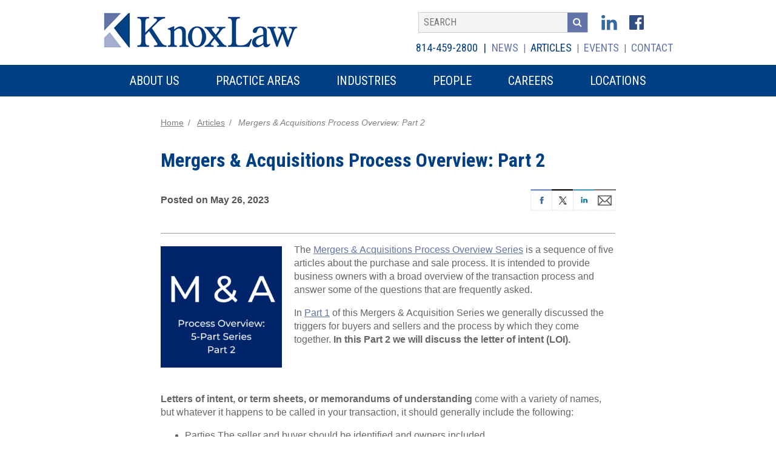

--- FILE ---
content_type: text/html; charset=UTF-8
request_url: https://www.kmgslaw.com/articles/mergers-acquisitions-process-overview-part-2?filter=all-articles
body_size: 9890
content:
<!DOCTYPE html>
<html lang="en">
<head>
  <meta name="viewport" content="width=device-width, initial-scale=1.0">

    <link rel="alternate" hreflang="en" href="https://www.kmgslaw.com">

    <meta name="google-site-verification" content="yHq0OGxbihlR486czWpdPi2wU9GhXdj4QrywsiMLc3g" />
    
    <link rel="preconnect" href="https://fonts.googleapis.com">
  <link rel="preconnect" href="https://fonts.gstatic.com" crossorigin>
  <link href="https://fonts.googleapis.com/css2?family=Roboto+Condensed:ital,wght@0,400;0,700;1,400;1,700&display=swap" rel="stylesheet">

      
    <link rel="stylesheet" href="//d3gex2kmk7v5nh.cloudfront.net/bootstrap/css/bootstrap2018.min.css">

    <link rel="stylesheet" href="https://cdnjs.cloudflare.com/ajax/libs/Swiper/4.0.5/css/swiper.min.css">

    <link rel="stylesheet" href="https://use.fontawesome.com/d0f0372061.css">

    <title>Mergers &amp; Acquisitions Process Overview: Part 2 | Knox Law Firm</title>
<script>window.dataLayer = window.dataLayer || [];
function gtag(){dataLayer.push(arguments)};
gtag('js', new Date());
gtag('config', 'G-VBTX9MWV2Q', {'send_page_view': true,'anonymize_ip': false,'link_attribution': false,'allow_display_features': false});
</script>
<script>dataLayer = [];
(function(w,d,s,l,i){w[l]=w[l]||[];w[l].push({'gtm.start':
new Date().getTime(),event:'gtm.js'});var f=d.getElementsByTagName(s)[0],
j=d.createElement(s),dl=l!='dataLayer'?'&l='+l:'';j.async=true;j.src=
'https://www.googletagmanager.com/gtm.js?id='+i+dl;f.parentNode.insertBefore(j,f);
})(window,document,'script','dataLayer','GTM-TJB3DSC6');
</script><meta name="generator" content="SEOmatic">
<meta name="keywords" content="law firm, pittsburgh attorney, erie attorney, jamestown attorney, erie law firm">
<meta name="description" content="The Mergers &amp; Acquisitions Process Overview Series is a sequence of five articles about the purchase and sale process. It is intended to provide business…">
<meta name="referrer" content="no-referrer-when-downgrade">
<meta name="robots" content="all">
<meta content="KnoxMcLaughlinGornallSennettPC" property="fb:profile_id">
<meta content="en_US" property="og:locale">
<meta content="Knox Law Firm" property="og:site_name">
<meta content="website" property="og:type">
<meta content="https://www.kmgslaw.com/articles/mergers-acquisitions-process-overview-part-2" property="og:url">
<meta content="Knox Law Firm | Mergers &amp; Acquisitions Process Overview: Part 2" property="og:title">
<meta content="The Mergers &amp; Acquisitions Process Overview Series is a sequence of five articles about the purchase and sale process. It is intended to provide business…" property="og:description">
<meta content="https://assets.nlcnet.net/0720/_1200x630_crop_center-center_82_none/Knox-Large-Logo.jpeg?mtime=1739552864" property="og:image">
<meta content="1200" property="og:image:width">
<meta content="630" property="og:image:height">
<meta content="Knox Law Logo" property="og:image:alt">
<meta content="https://www.linkedin.com/company/knox-mclaughlin-gornall-&amp;-sennett-p.c./" property="og:see_also">
<meta name="twitter:card" content="summary_large_image">
<meta name="twitter:site" content="@KnoxLawFirm">
<meta name="twitter:creator" content="@KnoxLawFirm">
<meta name="twitter:title" content="Mergers &amp; Acquisitions Process Overview: Part 2">
<meta name="twitter:description" content="The Mergers &amp; Acquisitions Process Overview Series is a sequence of five articles about the purchase and sale process. It is intended to provide business…">
<meta name="twitter:image" content="https://assets.nlcnet.net/0720/_1200x630_crop_center-center_82_none/Knox-Large-Logo.jpeg?mtime=1739552864">
<meta name="twitter:image:width" content="1200">
<meta name="twitter:image:height" content="630">
<meta name="twitter:image:alt" content="Knox Law Logo">
<link href="https://www.kmgslaw.com/articles/mergers-acquisitions-process-overview-part-2" rel="canonical">
<link href="https://www.kmgslaw.com/" rel="home">
<link type="text/plain" href="https://www.kmgslaw.com/humans.txt" rel="author">

  <!-- Custom styles for this template -->
  <link href="https://www.kmgslaw.com/app/styles-83990da1f9.css" rel="stylesheet">

    <link href="/css/print.css" rel="stylesheet" media="print">
</head>
<body><script async src="https://www.googletagmanager.com/gtag/js?id=G-VBTX9MWV2Q"></script>

<noscript><iframe src="https://www.googletagmanager.com/ns.html?id=GTM-TJB3DSC6"
height="0" width="0" style="display:none;visibility:hidden"></iframe></noscript>

  <a href="#main-content-start" class="sr-only sr-only-focusable" title="Skip over the navigation directly to main content of the page">Skip to main content</a>
    <div class="page-wrap">
      <div class="logo-print"><img src="/img/logo.png"/></div>
<header>
  <div class="container">
    <div class="header-container">
      <div class="header-block">
        <div class="logo"><a href="/" title="Back to Home Page"><img class="logo-desktop" src="/img/logo.png" alt="Knox Law Firm" /><img class="logo-mobile" src="/img/logo-mobile.png" alt="Knox Law Firm" /></a></div>
        <div class="right-mobile">
          <a href="tel: 814-459-2800"><i class="fa fa-phone" aria-hidden="true"></i></a> | <a href="#search"><i class="fa fa-search" aria-hidden="true"></i></a> |
          <button type="button" aria-label="Main Navigation Toggle" title="Main Navigation Toggle" aria-haspopup="true" aria-controls="main-nav" aria-expanded="false" class="main-nav-toggle" id="main-nav-toggle">
            <span class="icon-bar"></span>
            <span class="icon-bar"></span>
            <span class="icon-bar"></span>
          </button>
        </div>
        <div class="right-column">
          <div class="top-right-column">
            <div class="header-search hidden-xs">
              <form action="https://www.kmgslaw.com/search/index">
                <input class="search-field" placeholder="SEARCH" type="search" name="q">&nbsp;<button type="image" class="search-btn"><i class="fa fa-search"></i></button>
              </form>
            </div>
                          <a href="https://www.linkedin.com/company/knox-mclaughlin-gornall-&amp;-sennett-p.c./" target="_blank"><img src="/img/icon-linkedin.png" alt="LinkedIn Icon"></a>
                                      <a href="https://www.facebook.com/KnoxMcLaughlinGornallSennettPC" target="_blank"><img src="/img/icon-fb.png" alt="Facebook Icon"></a>
                      </div>
          <div class="bottom-right-column">
            <span class="phone-number">814-459-2800</span>
            <nav class="top-nav"><ul><li><a href="/news">News</a></li><li><a href="/articles">Articles</a></li><li><a href="/events">Events</a></li><li><a href="/contact">Contact</a></li></ul></nav>          </div>
        </div>
      </div>
    </div>
  </div>
      <nav class="main-nav" id="main-nav" role="menu" tabindex="-1"><div class="container"><ul><li><a role="menuitem" href="https://www.kmgslaw.com/about-us">About Us</a><ul class="dropdownMenu"><li><a href="https://www.kmgslaw.com/about-us/firm-history">Firm History</a></li><li><a href="https://www.kmgslaw.com/about-us/office-locations">Office Locations</a></li><li><a href="https://www.kmgslaw.com/about-us/professional-service">Professional Service</a></li><li><a href="https://www.kmgslaw.com/about-us/community-service">Community Service</a></li><li><a href="https://www.kmgslaw.com/about-us/knox-law-institute">Knox Law Institute</a></li><li><a href="https://www.kmgslaw.com/about-us/public-strategies">Public Strategies</a></li><li><a href="https://www.kmgslaw.com/about-us/case-studies">Case Studies &amp; Testimonials</a></li><li><a href="https://www.kmgslaw.com/about-us/lawyers-associated-worldwide">Lawyers Associated Worldwide</a></li><li><a href="https://www.kmgslaw.com/about-us/make-a-payment">Make a Payment</a></li><li><a href="https://www.kmgslaw.com/about-us/letstalk">Let&#039;s Talk</a></li></ul></li><li><a role="menuitem" href="https://www.kmgslaw.com/practice-areas">Practice Areas</a><ul class="dropdownMenu"><li><a href="https://www.kmgslaw.com/practice-areas/adr-services">ADR Services</a></li><li><a href="https://www.kmgslaw.com/practice-areas/bankruptcy-creditor-rights">Bankruptcy &amp; Creditors&#039; Rights</a></li><li><a href="https://www.kmgslaw.com/practice-areas/business-tax">Business &amp; Tax</a></li><li><a href="https://www.kmgslaw.com/practice-areas/business-succession-planning">Business Succession</a></li><li><a href="https://www.kmgslaw.com/practice-areas/construction-law">Construction Law</a></li><li><a href="https://www.kmgslaw.com/practice-areas/elder-law">Elder Law</a></li><li><a href="https://www.kmgslaw.com/practice-areas/employee-benefits">Employee Benefits</a></li><li><a href="https://www.kmgslaw.com/practice-areas/environmental-law">Environmental Law</a></li><li><a href="https://www.kmgslaw.com/practice-areas/estate-planning-administration">Estate Planning &amp; Administration</a></li><li><a href="https://www.kmgslaw.com/practice-areas/governmental-practice">Governmental Practice</a></li><li><a href="https://www.kmgslaw.com/practice-areas/health-law">Health Law</a></li><li><a href="https://www.kmgslaw.com/practice-areas/intellectual-property-technology">Intellectual Property &amp; Technology</a></li><li><a href="https://www.kmgslaw.com/practice-areas/labor-employment">Labor &amp; Employment</a></li><li><a href="https://www.kmgslaw.com/practice-areas/litigation">Litigation</a></li><li><a href="https://www.kmgslaw.com/practice-areas/mergers-acquisitions">Mergers &amp; Acquisitions</a></li><li><a href="https://www.kmgslaw.com/practice-areas/public-finance-bonds">Public Finance &amp; Bonds</a></li><li><a href="https://www.kmgslaw.com/practice-areas/real-estate">Real Estate</a></li><li><a href="https://www.kmgslaw.com/practice-areas/workers-compensation">Workers’ Compensation</a></li></ul></li><li><a role="menuitem" href="https://www.kmgslaw.com/industries">Industries</a><ul class="dropdownMenu"><li><a href="https://www.kmgslaw.com/industries/education-schools">Education &amp; Schools</a></li><li><a href="https://www.kmgslaw.com/industries/financial-institutions">Financial Institutions</a></li><li><a href="https://www.kmgslaw.com/industries/forestry-agriculture">Forestry &amp; Agriculture</a></li><li><a href="https://www.kmgslaw.com/industries/healthcare-professionals">Healthcare Professionals</a></li><li><a href="https://www.kmgslaw.com/industries/hospitality-restaurants">Hospitality &amp; Restaurants</a></li><li><a href="https://www.kmgslaw.com/industries/hospitals">Hospitals</a></li><li><a href="https://www.kmgslaw.com/industries/insurance">Insurance</a></li><li><a href="https://www.kmgslaw.com/industries/long-term-care-providers">Long-Term Care Providers</a></li><li><a href="https://www.kmgslaw.com/industries/manufacturing">Manufacturing</a></li><li><a href="https://www.kmgslaw.com/industries/municipalities-authorities">Municipalities &amp; Authorities</a></li><li><a href="https://www.kmgslaw.com/industries/nonprofits">Nonprofits</a></li><li><a href="https://www.kmgslaw.com/industries/oil-gas">Oil &amp; Gas</a></li><li><a href="https://www.kmgslaw.com/industries/professional-service-organizations">Professional Service Organizations</a></li><li><a href="https://www.kmgslaw.com/industries/real-estate-development-construction">Real Estate Development &amp; Construction</a></li><li><a href="https://www.kmgslaw.com/industries/sports-entertainment">Sports &amp; Entertainment</a></li></ul></li><li><a role="menuitem" href="https://www.kmgslaw.com/people">People</a><ul class="dropdownMenu"><li><a href="https://www.kmgslaw.com/people/lawyer-search-by-name">Lawyer Search by Name</a></li><li><a href="https://www.kmgslaw.com/people/lawyer-search-by-practice-area">Lawyer Search by Practice Area</a></li><li><a href="https://www.kmgslaw.com/people/paralegals">Paralegals</a></li><li><a href="https://www.kmgslaw.com/people/administrative-staff">Administrative Staff</a></li></ul></li><li><a role="menuitem" href="https://www.kmgslaw.com/careers">Careers</a><ul class="dropdownMenu"><li><a href="https://www.kmgslaw.com/careers/careers-for-lawyers-law-students">Careers for Lawyers &amp; Law Students</a></li><li><a href="https://www.kmgslaw.com/careers/careers-for-staff">Careers for Staff</a></li><li><a href="https://www.kmgslaw.com/careers/summer-associate-program">Summer Associate Program</a></li></ul></li><li><a role="menuitem" href="https://www.kmgslaw.com/locations">Locations</a><ul class="dropdownMenu"><li><a href="https://www.kmgslaw.com/locations/erie-office">Erie Office</a></li><li><a href="https://www.kmgslaw.com/locations/pittsburgh-office">Pittsburgh Office</a></li><li><a href="https://www.kmgslaw.com/locations/jamestown-office">Jamestown, NY Office</a></li></ul></li><li class="mobile-only"><a href="/news">News</a></li><li class="mobile-only"><a href="/articles">Articles</a></li><li class="mobile-only"><a href="/events">Events</a></li><li class="mobile-only"><a href="/contact">Contact</a></li></ul></div></nav></header>
  
      
        
  
                  

    
  <div class="container narrow">
          <div class="page">

  <div class="content" id="top">
    
    <div class="main-content" id="main-content-start">
      <div class="crumbs">
                <ul>
          <li><a href="/">Home</a></li>
          <li><a href="/articles">Articles</a></li>
          <li>Mergers &amp; Acquisitions Process Overview: Part 2</li>
        </ul>
            </div>

                
            <a class="back-to" href="/articles?filter=all-articles" style="text-decoration:none;"><i class="fa fa-chevron-left" aria-hidden="true"></i><strong> All  Articles</strong></a>

            <h1>Mergers &amp; Acquisitions Process Overview: Part 2</h1>

            <div class="meta">
              <p class="date">Posted on May 26, 2023</p>
              
<ul class="share-buttons"><li><a href="https://www.facebook.com/sharer/sharer.php?u=https://www.kmgslaw.com/articles/mergers-acquisitions-process-overview-part-2&t=Mergers &amp; Acquisitions Process Overview: Part 2" title="Share on Facebook" target="_blank" onclick="window.open('https://www.facebook.com/sharer/sharer.php?u=' + encodeURIComponent(document.URL) + '&t=' + encodeURIComponent(document.URL)); return false;"><img src="/img/social-icons/Facebook.png"></a></li><li><a href="https://twitter.com/intent/tweet?source=https://www.kmgslaw.com/articles/mergers-acquisitions-process-overview-part-2&text=Mergers &amp; Acquisitions Process Overview: Part 2" target="_blank" title="Tweet" onclick="window.open('https://twitter.com/intent/tweet?text=' + encodeURIComponent(document.title) + ':%20'  + encodeURIComponent(document.URL)); return false;"><img src="/img/social-icons/Twitter.png"></a></li><li><a href="http://www.linkedin.com/shareArticle?mini=true&url=https://www.kmgslaw.com/articles/mergers-acquisitions-process-overview-part-2&title=Mergers &amp; Acquisitions Process Overview: Part 2&summary=&source=https://www.kmgslaw.com/articles/mergers-acquisitions-process-overview-part-2" target="_blank" title="Share on LinkedIn" onclick="window.open('http://www.linkedin.com/shareArticle?mini=true&url=' + encodeURIComponent(document.URL) + '&title=' +  encodeURIComponent(document.title)); return false;"><img src="/img/social-icons/LinkedIn.png"></a></li><li><a href="mailto:?subject=Mergers &amp; Acquisitions Process Overview: Part 2&body=:%20https://www.kmgslaw.com/articles/mergers-acquisitions-process-overview-part-2" target="_blank" title="Email" onclick="window.open('mailto:?subject=' + encodeURIComponent(document.title) + '&body=' +  encodeURIComponent(document.URL)); return false;"><img src="/img/social-icons/Email.png"></a></li></ul>            </div>
                              
                                                                                      
  
  
  
  
        
  <figure class="image img-responsive left imageSmall" style="max-width:200px;">
          <img class=" img-responsive" src="https://assets.nlcnet.net/0720/Article-Photos/_imageSmall/MA-Part-2.png" alt="MA Part 2" />
          </figure>
<p>The <a href="/practice-areas/mergers-acquisitions/manda-5-part-series">Mergers &amp; Acquisitions Process Overview Series</a> is a sequence of five articles about the purchase and sale process. It is intended to provide business owners with a broad overview of the transaction process and answer some of the questions that are frequently asked.</p><p>In <a href="/articles/mergers-acquisitions-process-overview-part-1">Part 1</a> of this Mergers &amp; Acquisition Series we generally discussed the triggers for buyers and sellers and the process by which they come together. <strong>In this Part 2 we will discuss the letter of intent (LOI).</strong></p><p><br /> </p><p><strong>Letters of intent, or term sheets, or memorandums of understanding </strong>come with a variety of names, but whatever it happens to be called in your transaction, it should generally include the following:</p><ul><li>Parties.The seller and buyer should be identified and owners included.</li><li>Binding or Non-Binding. This sets forth the parties’ understanding as to whether the letter of intent will contractually bind the parties to proceed with the intended transaction based on the outline in the letter of intent. In general, because the parties do not yet have a full understanding or appreciation of each other, non-binding is preferred. Either party may discover something about the other that may make one, or the other, or both, want to call the whole thing off.</li><li>Deal Structure. This provides the framework of the transaction: asset purchase, stock or equity purchase, merger, other transaction and any tax elections associated with a given transaction and perhaps any specific assets or divisions or affiliates to be excluded.</li><li>Purchase Price and Payment. This sets forth the cash and/or equity consideration, payment at closing, earn-out payments and conditions to trigger the deferred payments.</li><li>Employment of Owners</li><li>Employment of Key Personnel</li><li>Restrictive Covenants (non-compete and/or non-solicitation) and Duration</li><li>Conditions Precedent. These may include buyer financing conditions, requirements for seller subordination to buyer’s lender(s); divestiture of excluded assets or affiliated entities.</li><li>Target Close Date and General Conditions to Closing. Common conditions are approvals from parties’ shareholders or directors; undertaking by seller to cooperate with buyer’s representatives in conducting due diligence review of seller.</li><li>Exclusivity. The buyer will typically require the seller to stop shopping a sale while the buyer completes its due diligence and works toward closing. This prevents the seller from using the buyer’s terms to shop for a better deal and usually comes with a break-up fee if the seller engages in such activity.</li><li>Confidentiality. Although there should be a non-disclosure agreement in place prior to the buyer receiving any specific information as to the seller, each of the buyer and seller will want to maintain the confidentiality of the transaction until they are each prepared to announce it at the time and manner that will be most advantageous and no one wants to announce a deal that for some reason does not later close.</li><li>Expenses. Generally, the LOI clarifies that each party will be responsible for its respective fees, costs and expenses associated with the transaction.</li><li>Special Circumstances. Items that relate to the transaction that deserve a specific statement as to the parties’ expectation as to treatment [e.g. payment of transfer taxes; requirement for extended reporting insurance (tail coverage)].</li><li>Definitive Agreements. Typically, the LOI provides that the buyer will prepare the purchase agreements.</li><li>Seller’s Conduct Pending Closing. The LOI will require the seller to conduct its business in the usual and customary manner through the closing. The seller does not want to make any dramatic changes to its business model if the sale doesn’t close and the buyer doesn’t want any changes that could negatively impact the economic model upon which it determined the purchase price and transaction terms.</li><li>Governing Law. The buyer and seller may be headquartered in different states and the LOI will generally provide which law will govern not only the LOI, but also the transaction.</li></ul><p><strong>Once the terms of the LOI have been agreed upon and it is executed by the parties, the buyer will proceed with its due diligence review of the seller’s business.</strong></p><p><strong>We will examine that stage of the transaction process in </strong><a href="/articles/mergers-acquisitions-process-overview-part-3"><strong>Part 3</strong></a><strong>.</strong></p><p><strong>If you are considering a purchase or sale we would be happy to work with you in the process. Please contact </strong><a href="https://www.kmgslaw.com/lawyers/william-b-helbling"><strong>Bill Helbling</strong></a><strong> or call us at 814-459-2800.</strong> </p>
                                                  <div class="author-box">
                                  <div class="author">
                    <div class="author-image">
                      <img class="img-thumbnail" src="https://assets.nlcnet.net/0720/Lawyers-2025/_lawyerPortrait/Helbling-web-traditional.jpg" alt="William B.Helbling">
                    </div>
                    <div class="author-copy">
                      <h3><a href="https://www.kmgslaw.com/lawyers/william-b-helbling">William B. Helbling</a></h3>
                      <p>William B. Helbling concentrates his practice in the areas of business, tax and securities law, banking and commercial lending, and intellectual property &amp; technology. He has a special emphasis on mergers and acquisitions.</p>
                      <p><a href="mailto:whelbling@kmgslaw.com">email William B. Helbling</a>  &bull; 814-923-4903</p>
                    </div>
                  </div>
                              </div>
                        <p class="disclaimer"><strong><i>Legal Advice Disclaimer: </i></strong>
            The content of this website is provided for general information purposes only. It should not be used as a substitute for consulting an attorney for legal advice regarding the reader's own affairs. Knox McLaughlin Gornall & Sennett, P.C. is not responsible for the content provided on any third-party website which may be accessed via links provided by this site.

<br><br>Copyright © Knox McLaughlin Gornall & Sennett, P.C.

<br>Not to be reproduced without permission.</p>
                      </div>
  </div>
</div>
      </div>
</div>
  <footer>
  <div id="search">
    <form class="form-inline" action="https://www.kmgslaw.com/search/index">
      <div class="form-group">
        <input class="form-control pull-left" placeholder="Search" type="search" name="q">
        <button type="submit"><i class="fa fa-lg fa-search"></i></button>
      </div>
    </form>
  </div>
  <div class="top-footer">
    <div class="container">
      <div class="footer-block">
        <div>
          <h2>Quick Links</h2>
          <ul>
            <li><a href="/about-us">About Us</a></li>
            <li><a href="/people">People</a></li>
            <li><a href="/practice-areas/adr-services">ADR Services</a></li>
            <li><a href="/knox-law-institute">Knox Law Institute</a></li>
            <li><a href="/about-us/public-strategies">Public Strategies</a></li>
          </ul>
        </div>
        <div>
          <h2>CONTACT US</h2>
          <ul>
            <li><a href="/locations/erie-office">Erie Office</a></li>
            <li><a href="/locations/pittsburgh-office">Pittsburgh Office</a></li>
            <li><a href="/locations/jamestown-office">Jamestown, NY Office</a></li>
            <li><a href="/people/administrative-staff">Administrative Staff </a></li>
            <li><a href="/contact">Contact Form</a></li>
          </ul>
        </div>
        <div>
          <h2>STAY CURRENT</h2>
          <ul>
            <li><a href="/news">News</a></li>
            <li><a href="/articles">Articles</a></li>
            <li><a href="/knox-law-institute/publications">Publications</a></li>
            <li><a href="/events">Events</a></li>
            <li><a href="/knox-law-institute/subscribe">Subscribe</a></li>
          </ul>
        </div>
      </div>
    </div>
    <div class="container">
      <p class="copy">&copy;2026 Knox McLaughlin Gornall & Sennett, P.C. All Rights Reserved  <span class="bullet">•</span>  <strong>Phone:</strong> 814-459-2800  •  <strong>Toll-free:</strong> 800-939-9886</p>
      <p class="copy"><a href="/privacy-policy">Privacy Policy</a>  <span class="bullet">•</span>  <a href="/attorneyclient-disclaimer">Attorney/Client Disclaimer</a>  <span class="bullet">•</span>  <a href="/legal-advice-disclaimer">Legal Advice Disclaimer</a>  <span class="bullet">•</span>  <a href="/attorney-advertising-disclaimer">Attorney Advertising Disclaimer</a>  <span class="bullet">•</span>  <a href="/cc">Make a Payment</a></p>
    </div>
  </div>

  
        
    <div class="bottom-footer">
      <div class="container">
        <div class="bottom-footer-block">
                      <a href="https://www.bestlawfirms.com/methodology" target="_blank"><img src="https://assets.nlcnet.net/0720/_250x100_fit_center-center_90_none/2026-Best-Law-Firms-Standard-Badge.png" alt=""></a>
                      <a href="https://www.martindale.com/ratings-and-reviews/" target="_blank"><img src="https://assets.nlcnet.net/0720/_250x100_fit_center-center_90_none/Martindale-Hubbell_AV-Rating-Badge.jpg" alt="Martindale Hubbell AV Rating Badge"></a>
                      <a href="https://www.kmgslaw.com/about-us/lawyers-associated-worldwide" target="_blank"><img src="https://assets.nlcnet.net/0720/_250x100_fit_center-center_90_none/LAW_Logo_V_2023-02-27-200624_hxsz.png" alt=""></a>
                  </div>
      </div>
      <p class="signature"><a href="https://www.atomic74.com/" title="Website designed and manged by Tungsten Creative Group, Erie Pa.">content management, website design, e-commerce and web development services in Erie, Pennsylvania</a></p>
    </div>
  </footer>
  
    <script src="https://ajax.googleapis.com/ajax/libs/jquery/1.11.2/jquery.min.js"></script>
      <script src="https://stackpath.bootstrapcdn.com/bootstrap/3.4.1/js/bootstrap.min.js" integrity="sha384-aJ21OjlMXNL5UyIl/XNwTMqvzeRMZH2w8c5cRVpzpU8Y5bApTppSuUkhZXN0VxHd" crossorigin="anonymous"></script>

    <script src="https://cdnjs.cloudflare.com/ajax/libs/Swiper/4.0.5/js/swiper.min.js"></script>

    <script src="https://www.kmgslaw.com/app/scripts-5538759af9.js"></script>

    <script src="https://unpkg.com/hyperscript.org@0.9.14"></script>

    <script type="application/ld+json">{"@context":"http://schema.org","@graph":[{"@type":"WebPage","author":{"@id":"https://www.kmgslaw.com/#identity"},"copyrightHolder":{"@id":"https://www.kmgslaw.com/#identity"},"copyrightYear":"2023","creator":{"@id":"#creator"},"dateCreated":"2025-02-17T16:14:57-05:00","dateModified":"2026-01-09T13:02:38-05:00","datePublished":"2023-05-26T14:03:00-04:00","description":"The Mergers & Acquisitions Process Overview Series is a sequence of five articles about the purchase and sale process. It is intended to provide business owners with a broad overview of the transaction process and answer some of the questions that are frequently asked. Part 2: Letter of Intent (LOI).","headline":"Mergers & Acquisitions Process Overview: Part 2","image":{"@type":"ImageObject","url":"https://assets.nlcnet.net/0720/_1200x630_crop_center-center_82_none/Knox-Large-Logo.jpeg?mtime=1739552864"},"inLanguage":"en-us","mainEntityOfPage":"https://www.kmgslaw.com/articles/mergers-acquisitions-process-overview-part-2","name":"Mergers & Acquisitions Process Overview: Part 2","publisher":{"@id":"#creator"},"url":"https://www.kmgslaw.com/articles/mergers-acquisitions-process-overview-part-2"},{"@id":"https://www.kmgslaw.com/#identity","@type":"LocalBusiness","address":{"@type":"PostalAddress","addressCountry":"US","addressLocality":"Erie","addressRegion":"PA","postalCode":"16501","streetAddress":"120 W. 10th St."},"alternateName":"Knox Law","description":"Knox Law is a full-service law firm serving businesses, government entities, nonprofits, insurance companies, financial institutions, individuals and families.","email":"knox@kmgslaw.com","foundingDate":"1958","foundingLocation":"Erie, PA","image":{"@type":"ImageObject","height":"600","url":"https://assets.nlcnet.net/0720/images/Knox-Square-Logo.jpg","width":"600"},"logo":{"@type":"ImageObject","height":"60","url":"https://assets.nlcnet.net/0720/_600x60_fit_center-center_82_none/819/Knox-Square-Logo.png?mtime=1739552867","width":"60"},"name":"Knox McLaughlin Gornall & Sennett, P.C.","openingHoursSpecification":[{"@type":"OpeningHoursSpecification","closes":"17:00:00","dayOfWeek":["Monday"],"opens":"08:30:00"},{"@type":"OpeningHoursSpecification","closes":"17:00:00","dayOfWeek":["Tuesday"],"opens":"08:30:00"},{"@type":"OpeningHoursSpecification","closes":"17:00:00","dayOfWeek":["Wednesday"],"opens":"08:30:00"},{"@type":"OpeningHoursSpecification","closes":"17:00:00","dayOfWeek":["Thursday"],"opens":"08:30:00"},{"@type":"OpeningHoursSpecification","closes":"17:00:00","dayOfWeek":["Friday"],"opens":"08:30:00"}],"priceRange":"$$","sameAs":["https://www.linkedin.com/company/knox-mclaughlin-gornall-&-sennett-p.c./"],"telephone":"800-939-9886","url":"https://www.kmgslaw.com/"},{"@id":"#creator","@type":"Organization"},{"@type":"BreadcrumbList","description":"Breadcrumbs list","itemListElement":[{"@type":"ListItem","item":"https://www.kmgslaw.com/","name":"Home Page","position":1},{"@type":"ListItem","item":"https://www.kmgslaw.com/articles","name":"Articles","position":2},{"@type":"ListItem","item":"https://www.kmgslaw.com/articles/mergers-acquisitions-process-overview-part-2","name":"Mergers & Acquisitions Process Overview: Part 2","position":3}],"name":"Breadcrumbs"}]}</script>
  <script> (function(){ var s = document.createElement('script'); var h = document.querySelector('head') || document.body; s.src = 'https://acsbapp.com/apps/app/dist/js/app.js'; s.async = true; s.onload = function(){ acsbJS.init({ statementLink : '', footerHtml : '', hideMobile : false, hideTrigger : false, disableBgProcess : false, language : 'en', position : 'right', leadColor : '#146FF8', triggerColor : '#146FF8', triggerRadius : '50%', triggerPositionX : 'right', triggerPositionY : 'bottom', triggerIcon : 'people', triggerSize : 'bottom', triggerOffsetX : 20, triggerOffsetY : 20, mobile : { triggerSize : 'small', triggerPositionX : 'right', triggerPositionY : 'bottom', triggerOffsetX : 20, triggerOffsetY : 20, triggerRadius : '20' } }); }; h.appendChild(s); })();</script></body>
</html>


--- FILE ---
content_type: text/css
request_url: https://www.kmgslaw.com/app/styles-83990da1f9.css
body_size: 18176
content:
body.compensate-for-scrollbar {
  overflow: hidden; }

.fancybox-active {
  height: auto; }

.fancybox-is-hidden {
  left: -9999px;
  margin: 0;
  position: absolute !important;
  top: -9999px;
  visibility: hidden; }

.fancybox-container {
  -webkit-backface-visibility: hidden;
  backface-visibility: hidden;
  font-family: -apple-system, BlinkMacSystemFont, 'Segoe UI', Roboto, 'Helvetica Neue', Arial, sans-serif, 'Apple Color Emoji', 'Segoe UI Emoji', 'Segoe UI Symbol';
  height: 100%;
  left: 0;
  position: fixed;
  -webkit-tap-highlight-color: transparent;
  top: 0;
  -webkit-transform: translateZ(0);
  transform: translateZ(0);
  width: 100%;
  z-index: 99992; }

.fancybox-container * {
  box-sizing: border-box; }

.fancybox-outer,
.fancybox-inner,
.fancybox-bg,
.fancybox-stage {
  bottom: 0;
  left: 0;
  position: absolute;
  right: 0;
  top: 0; }

.fancybox-outer {
  -webkit-overflow-scrolling: touch;
  overflow-y: auto; }

.fancybox-bg {
  background: #1e1e1e;
  opacity: 0;
  transition-duration: inherit;
  transition-property: opacity;
  transition-timing-function: cubic-bezier(0.47, 0, 0.74, 0.71); }

.fancybox-is-open .fancybox-bg {
  opacity: .87;
  transition-timing-function: cubic-bezier(0.22, 0.61, 0.36, 1); }

.fancybox-infobar,
.fancybox-toolbar,
.fancybox-caption,
.fancybox-navigation .fancybox-button {
  direction: ltr;
  opacity: 0;
  position: absolute;
  transition: opacity .25s, visibility 0s linear .25s;
  visibility: hidden;
  z-index: 99997; }

.fancybox-show-infobar .fancybox-infobar,
.fancybox-show-toolbar .fancybox-toolbar,
.fancybox-show-caption .fancybox-caption,
.fancybox-show-nav .fancybox-navigation .fancybox-button {
  opacity: 1;
  transition: opacity .25s, visibility 0s;
  visibility: visible; }

.fancybox-infobar {
  color: #ccc;
  font-size: 13px;
  -webkit-font-smoothing: subpixel-antialiased;
  height: 44px;
  left: 0;
  line-height: 44px;
  min-width: 44px;
  mix-blend-mode: difference;
  padding: 0 10px;
  pointer-events: none;
  text-align: center;
  top: 0;
  -webkit-touch-callout: none;
  -webkit-user-select: none;
  -moz-user-select: none;
  -ms-user-select: none;
  user-select: none; }

.fancybox-toolbar {
  right: 0;
  top: 0; }

.fancybox-stage {
  direction: ltr;
  overflow: visible;
  -webkit-transform: translate3d(0, 0, 0);
  z-index: 99994; }

.fancybox-is-open .fancybox-stage {
  overflow: hidden; }

.fancybox-slide {
  -webkit-backface-visibility: hidden;
  backface-visibility: hidden;
  display: none;
  height: 100%;
  left: 0;
  outline: none;
  overflow: auto;
  -webkit-overflow-scrolling: touch;
  padding: 44px;
  position: absolute;
  text-align: center;
  top: 0;
  transition-property: opacity, -webkit-transform;
  transition-property: transform, opacity;
  transition-property: transform, opacity, -webkit-transform;
  white-space: normal;
  width: 100%;
  z-index: 99994; }

.fancybox-slide::before {
  content: '';
  display: inline-block;
  height: 100%;
  margin-right: -.25em;
  vertical-align: middle;
  width: 0; }

.fancybox-is-sliding .fancybox-slide,
.fancybox-slide--previous,
.fancybox-slide--current,
.fancybox-slide--next {
  display: block; }

.fancybox-slide--next {
  z-index: 99995; }

.fancybox-slide--image {
  overflow: visible;
  padding: 44px 0; }

.fancybox-slide--image::before {
  display: none; }

.fancybox-slide--html {
  padding: 6px 6px 0 6px; }

.fancybox-slide--iframe {
  padding: 44px 44px 0; }

.fancybox-content {
  background: #fff;
  display: inline-block;
  margin: 0 0 6px 0;
  max-width: 100%;
  overflow: auto;
  padding: 0;
  padding: 24px;
  position: relative;
  text-align: left;
  vertical-align: middle; }

.fancybox-slide--image .fancybox-content {
  -webkit-animation-timing-function: cubic-bezier(0.5, 0, 0.14, 1);
  animation-timing-function: cubic-bezier(0.5, 0, 0.14, 1);
  -webkit-backface-visibility: hidden;
  backface-visibility: hidden;
  background: transparent;
  background-repeat: no-repeat;
  background-size: 100% 100%;
  left: 0;
  margin: 0;
  max-width: none;
  overflow: visible;
  padding: 0;
  position: absolute;
  top: 0;
  -webkit-transform-origin: top left;
  -ms-transform-origin: top left;
  transform-origin: top left;
  transition-property: opacity, -webkit-transform;
  transition-property: transform, opacity;
  transition-property: transform, opacity, -webkit-transform;
  -webkit-user-select: none;
  -moz-user-select: none;
  -ms-user-select: none;
  user-select: none;
  z-index: 99995; }

.fancybox-can-zoomOut .fancybox-content {
  cursor: -webkit-zoom-out;
  cursor: zoom-out; }

.fancybox-can-zoomIn .fancybox-content {
  cursor: -webkit-zoom-in;
  cursor: zoom-in; }

.fancybox-can-drag .fancybox-content {
  cursor: -webkit-grab;
  cursor: grab; }

.fancybox-is-dragging .fancybox-content {
  cursor: -webkit-grabbing;
  cursor: grabbing; }

.fancybox-container [data-selectable='true'] {
  cursor: text; }

.fancybox-image,
.fancybox-spaceball {
  background: transparent;
  border: 0;
  height: 100%;
  left: 0;
  margin: 0;
  max-height: none;
  max-width: none;
  padding: 0;
  position: absolute;
  top: 0;
  -webkit-user-select: none;
  -moz-user-select: none;
  -ms-user-select: none;
  user-select: none;
  width: 100%; }

.fancybox-spaceball {
  z-index: 1; }

.fancybox-slide--html .fancybox-content {
  margin-bottom: 6px; }

.fancybox-slide--video .fancybox-content,
.fancybox-slide--map .fancybox-content,
.fancybox-slide--iframe .fancybox-content {
  height: 100%;
  margin: 0;
  overflow: visible;
  padding: 0;
  width: 100%; }

.fancybox-slide--video .fancybox-content {
  background: #000; }

.fancybox-slide--map .fancybox-content {
  background: #e5e3df; }

.fancybox-slide--iframe .fancybox-content {
  background: #fff;
  height: calc(100% - 44px);
  margin-bottom: 44px; }

.fancybox-video,
.fancybox-iframe {
  background: transparent;
  border: 0;
  height: 100%;
  margin: 0;
  overflow: hidden;
  padding: 0;
  width: 100%; }

.fancybox-iframe {
  vertical-align: top; }

.fancybox-error {
  background: #fff;
  cursor: default;
  max-width: 400px;
  padding: 40px;
  width: 100%; }

.fancybox-error p {
  color: #444;
  font-size: 16px;
  line-height: 20px;
  margin: 0;
  padding: 0; }

/* Buttons */
.fancybox-button {
  background: rgba(30, 30, 30, 0.6);
  border: 0;
  border-radius: 0;
  cursor: pointer;
  display: inline-block;
  height: 44px;
  margin: 0;
  outline: none;
  padding: 10px;
  transition: color .2s;
  vertical-align: top;
  width: 44px; }

.fancybox-button,
.fancybox-button:visited,
.fancybox-button:link {
  color: #ccc; }

.fancybox-button:focus,
.fancybox-button:hover {
  color: #fff; }

.fancybox-button.disabled,
.fancybox-button.disabled:hover,
.fancybox-button[disabled],
.fancybox-button[disabled]:hover {
  color: #888;
  cursor: default; }

.fancybox-button svg {
  display: block;
  overflow: visible;
  position: relative;
  shape-rendering: geometricPrecision; }

.fancybox-button svg path {
  fill: transparent;
  stroke: currentColor;
  stroke-linejoin: round;
  stroke-width: 3; }

.fancybox-button--play svg path:nth-child(2) {
  display: none; }

.fancybox-button--pause svg path:nth-child(1) {
  display: none; }

.fancybox-button--play svg path,
.fancybox-button--share svg path,
.fancybox-button--thumbs svg path {
  fill: currentColor; }

.fancybox-button--share svg path {
  stroke-width: 1; }

/* Navigation arrows */
.fancybox-navigation .fancybox-button {
  height: 38px;
  opacity: 0;
  padding: 6px;
  position: absolute;
  top: 50%;
  width: 38px; }

.fancybox-show-nav .fancybox-navigation .fancybox-button {
  transition: opacity .25s, visibility 0s, color .25s; }

.fancybox-navigation .fancybox-button::after {
  content: '';
  left: -25px;
  padding: 50px;
  position: absolute;
  top: -25px; }

.fancybox-navigation .fancybox-button--arrow_left {
  left: 6px; }

.fancybox-navigation .fancybox-button--arrow_right {
  right: 6px; }

/* Close button on the top right corner of html content */
.fancybox-close-small {
  background: transparent;
  border: 0;
  border-radius: 0;
  color: #555;
  cursor: pointer;
  height: 44px;
  margin: 0;
  padding: 6px;
  position: absolute;
  right: 0;
  top: 0;
  width: 44px;
  z-index: 10; }

.fancybox-close-small svg {
  fill: transparent;
  opacity: .8;
  stroke: currentColor;
  stroke-width: 1.5;
  transition: stroke .1s; }

.fancybox-close-small:focus {
  outline: none; }

.fancybox-close-small:hover svg {
  opacity: 1; }

.fancybox-slide--image .fancybox-close-small,
.fancybox-slide--video .fancybox-close-small,
.fancybox-slide--iframe .fancybox-close-small {
  color: #ccc;
  padding: 5px;
  right: -12px;
  top: -44px; }

.fancybox-slide--image .fancybox-close-small:hover svg,
.fancybox-slide--video .fancybox-close-small:hover svg,
.fancybox-slide--iframe .fancybox-close-small:hover svg {
  background: transparent;
  color: #fff; }

.fancybox-is-scaling .fancybox-close-small,
.fancybox-is-zoomable.fancybox-can-drag .fancybox-close-small {
  display: none; }

/* Caption */
.fancybox-caption {
  bottom: 0;
  color: #fff;
  font-size: 14px;
  font-weight: 400;
  left: 0;
  line-height: 1.5;
  padding: 25px 44px 25px 44px;
  right: 0; }

.fancybox-caption::before {
  background-image: url([data-uri]);
  background-repeat: repeat-x;
  background-size: contain;
  bottom: 0;
  content: '';
  display: block;
  left: 0;
  pointer-events: none;
  position: absolute;
  right: 0;
  top: -25px;
  z-index: -1; }

.fancybox-caption::after {
  border-bottom: 1px solid rgba(255, 255, 255, 0.3);
  content: '';
  display: block;
  left: 44px;
  position: absolute;
  right: 44px;
  top: 0; }

.fancybox-caption a,
.fancybox-caption a:link,
.fancybox-caption a:visited {
  color: #ccc;
  text-decoration: none; }

.fancybox-caption a:hover {
  color: #fff;
  text-decoration: underline; }

/* Loading indicator */
.fancybox-loading {
  -webkit-animation: fancybox-rotate .8s infinite linear;
  animation: fancybox-rotate .8s infinite linear;
  background: transparent;
  border: 6px solid rgba(100, 100, 100, 0.5);
  border-radius: 100%;
  border-top-color: #fff;
  height: 60px;
  left: 50%;
  margin: -30px 0 0 -30px;
  opacity: .6;
  padding: 0;
  position: absolute;
  top: 50%;
  width: 60px;
  z-index: 99999; }

@-webkit-keyframes fancybox-rotate {
  from {
    -webkit-transform: rotate(0deg);
    transform: rotate(0deg); }
  to {
    -webkit-transform: rotate(359deg);
    transform: rotate(359deg); } }

@keyframes fancybox-rotate {
  from {
    -webkit-transform: rotate(0deg);
    transform: rotate(0deg); }
  to {
    -webkit-transform: rotate(359deg);
    transform: rotate(359deg); } }

/* Transition effects */
.fancybox-animated {
  transition-timing-function: cubic-bezier(0, 0, 0.25, 1); }

/* transitionEffect: slide */
.fancybox-fx-slide.fancybox-slide--previous {
  opacity: 0;
  -webkit-transform: translate3d(-100%, 0, 0);
  transform: translate3d(-100%, 0, 0); }

.fancybox-fx-slide.fancybox-slide--next {
  opacity: 0;
  -webkit-transform: translate3d(100%, 0, 0);
  transform: translate3d(100%, 0, 0); }

.fancybox-fx-slide.fancybox-slide--current {
  opacity: 1;
  -webkit-transform: translate3d(0, 0, 0);
  transform: translate3d(0, 0, 0); }

/* transitionEffect: fade */
.fancybox-fx-fade.fancybox-slide--previous,
.fancybox-fx-fade.fancybox-slide--next {
  opacity: 0;
  transition-timing-function: cubic-bezier(0.19, 1, 0.22, 1); }

.fancybox-fx-fade.fancybox-slide--current {
  opacity: 1; }

/* transitionEffect: zoom-in-out */
.fancybox-fx-zoom-in-out.fancybox-slide--previous {
  opacity: 0;
  -webkit-transform: scale3d(1.5, 1.5, 1.5);
  transform: scale3d(1.5, 1.5, 1.5); }

.fancybox-fx-zoom-in-out.fancybox-slide--next {
  opacity: 0;
  -webkit-transform: scale3d(0.5, 0.5, 0.5);
  transform: scale3d(0.5, 0.5, 0.5); }

.fancybox-fx-zoom-in-out.fancybox-slide--current {
  opacity: 1;
  -webkit-transform: scale3d(1, 1, 1);
  transform: scale3d(1, 1, 1); }

/* transitionEffect: rotate */
.fancybox-fx-rotate.fancybox-slide--previous {
  opacity: 0;
  -webkit-transform: rotate(-360deg);
  -ms-transform: rotate(-360deg);
  transform: rotate(-360deg); }

.fancybox-fx-rotate.fancybox-slide--next {
  opacity: 0;
  -webkit-transform: rotate(360deg);
  -ms-transform: rotate(360deg);
  transform: rotate(360deg); }

.fancybox-fx-rotate.fancybox-slide--current {
  opacity: 1;
  -webkit-transform: rotate(0deg);
  -ms-transform: rotate(0deg);
  transform: rotate(0deg); }

/* transitionEffect: circular */
.fancybox-fx-circular.fancybox-slide--previous {
  opacity: 0;
  -webkit-transform: scale3d(0, 0, 0) translate3d(-100%, 0, 0);
  transform: scale3d(0, 0, 0) translate3d(-100%, 0, 0); }

.fancybox-fx-circular.fancybox-slide--next {
  opacity: 0;
  -webkit-transform: scale3d(0, 0, 0) translate3d(100%, 0, 0);
  transform: scale3d(0, 0, 0) translate3d(100%, 0, 0); }

.fancybox-fx-circular.fancybox-slide--current {
  opacity: 1;
  -webkit-transform: scale3d(1, 1, 1) translate3d(0, 0, 0);
  transform: scale3d(1, 1, 1) translate3d(0, 0, 0); }

/* transitionEffect: tube */
.fancybox-fx-tube.fancybox-slide--previous {
  -webkit-transform: translate3d(-100%, 0, 0) scale(0.1) skew(-10deg);
  transform: translate3d(-100%, 0, 0) scale(0.1) skew(-10deg); }

.fancybox-fx-tube.fancybox-slide--next {
  -webkit-transform: translate3d(100%, 0, 0) scale(0.1) skew(10deg);
  transform: translate3d(100%, 0, 0) scale(0.1) skew(10deg); }

.fancybox-fx-tube.fancybox-slide--current {
  -webkit-transform: translate3d(0, 0, 0) scale(1);
  transform: translate3d(0, 0, 0) scale(1); }

/* Share */
.fancybox-share {
  background: #f4f4f4;
  border-radius: 3px;
  max-width: 90%;
  padding: 30px;
  text-align: center; }

.fancybox-share h1 {
  color: #222;
  font-size: 35px;
  font-weight: 700;
  margin: 0 0 20px 0; }

.fancybox-share p {
  margin: 0;
  padding: 0; }

.fancybox-share__button {
  border: 0;
  border-radius: 3px;
  display: inline-block;
  font-size: 14px;
  font-weight: 700;
  line-height: 40px;
  margin: 0 5px 10px 5px;
  min-width: 130px;
  padding: 0 15px;
  text-decoration: none;
  transition: all .2s;
  -webkit-user-select: none;
  -moz-user-select: none;
  -ms-user-select: none;
  user-select: none;
  white-space: nowrap; }

.fancybox-share__button:visited,
.fancybox-share__button:link {
  color: #fff; }

.fancybox-share__button:hover {
  text-decoration: none; }

.fancybox-share__button--fb {
  background: #3b5998; }

.fancybox-share__button--fb:hover {
  background: #344e86; }

.fancybox-share__button--pt {
  background: #bd081d; }

.fancybox-share__button--pt:hover {
  background: #aa0719; }

.fancybox-share__button--tw {
  background: #1da1f2; }

.fancybox-share__button--tw:hover {
  background: #0d95e8; }

.fancybox-share__button svg {
  height: 25px;
  margin-right: 7px;
  position: relative;
  top: -1px;
  vertical-align: middle;
  width: 25px; }

.fancybox-share__button svg path {
  fill: #fff; }

.fancybox-share__input {
  background: transparent;
  border: 0;
  border-bottom: 1px solid #d7d7d7;
  border-radius: 0;
  color: #5d5b5b;
  font-size: 14px;
  margin: 10px 0 0 0;
  outline: none;
  padding: 10px 15px;
  width: 100%; }

/* Thumbs */
.fancybox-thumbs {
  background: #fff;
  bottom: 0;
  display: none;
  margin: 0;
  -webkit-overflow-scrolling: touch;
  -ms-overflow-style: -ms-autohiding-scrollbar;
  padding: 2px 2px 4px 2px;
  position: absolute;
  right: 0;
  -webkit-tap-highlight-color: transparent;
  top: 0;
  width: 212px;
  z-index: 99995; }

.fancybox-thumbs-x {
  overflow-x: auto;
  overflow-y: hidden; }

.fancybox-show-thumbs .fancybox-thumbs {
  display: block; }

.fancybox-show-thumbs .fancybox-inner {
  right: 212px; }

.fancybox-thumbs > ul {
  font-size: 0;
  height: 100%;
  list-style: none;
  margin: 0;
  overflow-x: hidden;
  overflow-y: auto;
  padding: 0;
  position: absolute;
  position: relative;
  white-space: nowrap;
  width: 100%; }

.fancybox-thumbs-x > ul {
  overflow: hidden; }

.fancybox-thumbs-y > ul::-webkit-scrollbar {
  width: 7px; }

.fancybox-thumbs-y > ul::-webkit-scrollbar-track {
  background: #fff;
  border-radius: 10px;
  box-shadow: inset 0 0 6px rgba(0, 0, 0, 0.3); }

.fancybox-thumbs-y > ul::-webkit-scrollbar-thumb {
  background: #2a2a2a;
  border-radius: 10px; }

.fancybox-thumbs > ul > li {
  -webkit-backface-visibility: hidden;
  backface-visibility: hidden;
  cursor: pointer;
  float: left;
  height: 75px;
  margin: 2px;
  max-height: calc(100% - 8px);
  max-width: calc(50% - 4px);
  outline: none;
  overflow: hidden;
  padding: 0;
  position: relative;
  -webkit-tap-highlight-color: transparent;
  width: 100px; }

.fancybox-thumbs-loading {
  background: rgba(0, 0, 0, 0.1); }

.fancybox-thumbs > ul > li {
  background-position: center center;
  background-repeat: no-repeat;
  background-size: cover; }

.fancybox-thumbs > ul > li:before {
  border: 4px solid #4ea7f9;
  bottom: 0;
  content: '';
  left: 0;
  opacity: 0;
  position: absolute;
  right: 0;
  top: 0;
  transition: all 0.2s cubic-bezier(0.25, 0.46, 0.45, 0.94);
  z-index: 99991; }

.fancybox-thumbs .fancybox-thumbs-active:before {
  opacity: 1; }

/* Styling for Small-Screen Devices */
@media all and (max-width: 800px) {
  .fancybox-thumbs {
    width: 110px; }
  .fancybox-show-thumbs .fancybox-inner {
    right: 110px; }
  .fancybox-thumbs > ul > li {
    max-width: calc(100% - 10px); } }

/*!
 * Justified Gallery - v3.6.3
 * http://miromannino.github.io/Justified-Gallery/
 * Copyright (c) 2016 Miro Mannino
 * Licensed under the MIT license.
 */
.justified-gallery {
  width: 100%;
  position: relative;
  overflow: hidden; }

.justified-gallery > a, .justified-gallery > div {
  position: absolute;
  display: inline-block;
  overflow: hidden;
  filter: "alpha(opacity=10)";
  opacity: .1; }

.justified-gallery > a > img, .justified-gallery > div > img, .justified-gallery > a > a > img, .justified-gallery > div > a > img {
  position: absolute;
  top: 50%;
  left: 50%;
  margin: 0;
  padding: 0;
  border: 0;
  filter: "alpha(opacity=0)";
  opacity: 0; }

.justified-gallery > a > .caption, .justified-gallery > div > .caption {
  display: none;
  position: absolute;
  bottom: 0;
  padding: 5px;
  background-color: #000;
  left: 0;
  right: 0;
  margin: 0;
  color: #fff;
  font-size: 12px;
  font-weight: 300;
  font-family: sans-serif; }

.justified-gallery > a > .caption.caption-visible, .justified-gallery > div > .caption.caption-visible {
  display: initial;
  filter: "alpha(opacity=70)";
  opacity: .7;
  -webkit-transition: opacity 500ms ease-in;
  -moz-transition: opacity 500ms ease-in;
  -o-transition: opacity 500ms ease-in;
  transition: opacity 500ms ease-in; }

.justified-gallery > .entry-visible {
  filter: "alpha(opacity=100)";
  opacity: 1;
  background: 0 0; }

.justified-gallery > .entry-visible > img, .justified-gallery > .entry-visible > a > img {
  filter: "alpha(opacity=100)";
  opacity: 1;
  -webkit-transition: opacity 500ms ease-in;
  -moz-transition: opacity 500ms ease-in;
  -o-transition: opacity 500ms ease-in;
  transition: opacity 500ms ease-in; }

.justified-gallery > .jg-filtered {
  display: none; }

.justified-gallery > .spinner {
  position: absolute;
  bottom: 0;
  margin-left: -24px;
  padding: 10px 0;
  left: 50%;
  filter: "alpha(opacity=100)";
  opacity: 1;
  overflow: initial; }

.justified-gallery > .spinner > span {
  display: inline-block;
  filter: "alpha(opacity=0)";
  opacity: 0;
  width: 8px;
  height: 8px;
  margin: 0 4px;
  background-color: #000;
  border-radius: 6px; }

/* ----------------------------------------------------------------------------
********************************      TYPOGRAPHY      *************************
-----------------------------------------------------------------------------*/
html {
  font-size: 16px; }

body {
  font-family: 'Roboto Condensed', sans-serif;
  font-weight: 400;
  color: #666;
  line-height: 1.375; }

p {
  line-height: 1.375;
  margin-bottom: 1em;
  margin-top: 0; }
  p.note {
    color: #999;
    font-size: .9em;
    font-style: italic;
    margin-top: 1.5em; }

a {
  color: #6274a8;
  text-decoration: underline; }
  a:hover {
    color: #6274a8;
    text-decoration: none; }
  a:focus {
    color: #6274a8;
    text-decoration: none; }
  a.no-underline {
    text-decoration: none; }
    a.no-underline:hover {
      text-decoration: underline; }

h1 {
  line-height: 1.2;
  margin-bottom: .3em;
  margin-top: 2em; }
  h1:first-of-type {
    margin-top: 1em; }
  h1 + h2,
  h1 + h3,
  h1 + h4 {
    margin-top: .5em; }

h2 {
  line-height: 1.2;
  margin-bottom: .5em;
  margin-top: 1.5em; }
  h2 + h3,
  h2 + h4 {
    margin-top: .5em; }

h3 {
  line-height: 1.3;
  margin-bottom: .5em;
  margin-top: 1.8em; }
  h3 + h4 {
    margin-top: .5em; }

h4 {
  line-height: 1.3;
  margin-bottom: .5em;
  margin-top: 2em;
  text-transform: uppercase; }

.content ul,
.content ol {
  margin: 1em 0; }
  .content ul li,
  .content ol li {
    margin: .25em 0; }

blockquote {
  border-left: 5px solid #dedede;
  margin: 2em 0;
  padding: 1em 2em; }
  blockquote .quote {
    color: #999;
    font-size: 1.25em;
    font-style: italic;
    line-height: 1.4; }
  blockquote .quote-author {
    color: #999;
    font-size: .9em;
    font-weight: bold;
    margin-top: 1.2em;
    text-transform: uppercase; }

.sidebar h2 {
  line-height: 1.1;
  margin-bottom: .3em;
  margin-top: 1.2em; }
  .sidebar h2 + h3 {
    margin-top: .7em; }

.sidebar h3 {
  line-height: 1.2;
  margin-bottom: .1em;
  margin-top: 1.2em; }
  .sidebar h3 + h4 {
    margin-top: .7em; }

.sidebar h4 {
  line-height: 1.2;
  margin-bottom: .1em;
  margin-top: 1.2em; }

.sidebar .sub-nav h2 {
  margin-top: 0; }

footer p {
  line-height: 1.5; }

/* ----------------------------------------------------------------------------
********************************      BASE      *******************************
-----------------------------------------------------------------------------*/
.btn-wrap {
  display: flex; }
  .btn-wrap.right {
    justify-content: flex-end; }
  .btn-wrap.center {
    justify-content: center; }
  .btn-wrap.sideBySide {
    display: inline-block; }
    .btn-wrap.sideBySide .btn {
      margin-right: 1em; }

.btn {
  display: block;
  line-height: 1.23;
  padding: .56em 1.4em;
  text-decoration: none;
  width: min-content;
  width: -webkit-min-content;
  width: -moz-min-content;
  white-space: nowrap;
  border: 0; }

button {
  padding: 0;
  border: none;
  font: inherit;
  color: inherit;
  background-color: transparent;
  /* show a hand cursor on hover; some argue that we
  should keep the default arrow cursor for buttons */
  cursor: pointer; }

.content-reveal {
  border-color: #ddd; }
  .content-reveal .panel-heading {
    background-color: #f5f5f5;
    border-color: #ddd; }
    .content-reveal .panel-heading h3 {
      color: #666;
      font-size: 1.125em;
      font-style: normal;
      margin: 0;
      position: relative;
      cursor: pointer; }
      .content-reveal .panel-heading h3:hover {
        text-decoration: underline; }
      .content-reveal .panel-heading h3:after {
        content: '\f078';
        font-family: "FontAwesome";
        position: absolute;
        right: 0;
        top: 50%;
        transform: translateY(-50%);
        -webkit-transform: translateY(-50%);
        -moz-transform: translateY(-50%); }
    .content-reveal .panel-heading.collapsed h3:after {
      content: '\f054'; }

.gallery {
  margin: 20px 0; }
  .gallery img {
    float: left;
    margin: 0 5px 5px 0; }
    @media screen and (max-width: 400px) {
      .gallery img {
        width: 100%; } }
  .gallery p {
    clear: both;
    display: none;
    padding-bottom: .8em;
    padding-top: .4em;
    text-align: center; }
  .gallery .img-thumbnail {
    height: 176px;
    width: auto; }
  @media screen and (max-width: 400px) {
    .gallery a.fancybox {
      cursor: default;
      pointer-events: none; }
    .gallery p {
      display: block; } }

.gallery-swiper {
  margin-bottom: 25px; }
  @media (max-width: 449px) {
    .gallery-swiper {
      margin: 0 auto 25px;
      width: 100% !important;
      height: auto !important; } }
  .gallery-swiper.center {
    margin: 0 auto 25px; }
  .gallery-swiper.right {
    float: right; }
  @media (max-width: 449px) {
    .gallery-swiper img {
      max-width: 100%; } }
  .gallery-swiper .swiper-button-next,
  .gallery-swiper .swiper-button-prev {
    background: none;
    height: 40px;
    margin-top: -10px;
    width: 25px; }
    .gallery-swiper .swiper-button-next .fa,
    .gallery-swiper .swiper-button-prev .fa {
      color: #fff;
      font-size: 24px; }
  .gallery-swiper .swiper-caption {
    bottom: 0;
    left: 0;
    margin-bottom: 0;
    padding: 5px 10px 9px;
    position: absolute;
    text-align: left;
    width: 100%; }

table.listing {
  margin-bottom: 25px;
  text-align: left;
  width: 100%;
  border-spacing: 0; }
  table.listing th {
    font-weight: bold;
    padding: .5em .75em; }
  table.listing thead th {
    background-color: #f5f8fc;
    color: #003F84; }
  table.listing tbody th {
    font-style: italic; }
  table.listing td {
    padding: .5em .75em; }
  table.listing td.cell-heading {
    padding: .5em .75em;
    font-weight: bold; }
  table.listing.aroundTable {
    border: 1px solid #a6c4e2; }
  table.listing.betweenRows th,
  table.listing.betweenRows td {
    border-bottom: 1px solid #a6c4e2; }
  table.listing.betweenColumns th,
  table.listing.betweenColumns td {
    border-right: 1px solid #a6c4e2; }
  table.listing.betweenColumns tr td:last-child,
  table.listing.betweenColumns tr th:last-child {
    border-right: 0; }
  @media (min-width: 751px) {
    table.listing.rows.odd tbody tr:nth-child(odd) th,
    table.listing.rows.odd tbody tr:nth-child(odd) td {
      background-color: rgba(245, 248, 252, 0.5); } }
  @media (min-width: 751px) {
    table.listing.rows.even tbody tr:nth-child(even) th,
    table.listing.rows.even tbody tr:nth-child(even) td {
      background-color: rgba(245, 248, 252, 0.5); } }

p.mobile-note-wide {
  display: none; }

@media (max-width: 749px) {
  .mobile-basic.rows.odd tbody tr:nth-child(odd) th,
  .mobile-basic.rows.odd tbody tr:nth-child(odd) td {
    background-color: rgba(245, 248, 252, 0.5); }
  .mobile-basic.rows.even tbody tr:nth-child(even) th,
  .mobile-basic.rows.even tbody tr:nth-child(even) td {
    background-color: rgba(245, 248, 252, 0.5); }
  p.mobile-note-wide {
    display: block; }
  .table-wrap.mobile-wide-wrap {
    position: relative; }
    .table-wrap.mobile-wide-wrap .table-wrap-inside {
      max-width: 100%;
      overflow-x: auto; } }
  @media only screen and (max-width: 749px) and (max-width: 768px) {
    .table-wrap.mobile-wide-wrap:before {
      content: '';
      display: block;
      width: 35px;
      height: 100%;
      position: absolute;
      top: 0;
      right: 0;
      background: linear-gradient(to right, rgba(51, 51, 51, 0) 0%, rgba(51, 51, 51, 0.4) 100%); } }

@media only screen and (max-width: 749px) and (max-width: 768px) {
  table.mobile-wide {
    width: calc(100vw + 30%); } }

@media only screen and (max-width: 749px) and (max-width: 550px) {
  table.mobile-wide {
    width: calc(100vw + 50%); } }

@media only screen and (max-width: 749px) and (max-width: 450px) {
  table.mobile-wide {
    width: calc(100vw + 80%); } }

@media (max-width: 749px) {
  table.mobile-wide.rows.odd tbody tr:nth-child(odd) th,
  table.mobile-wide.rows.odd tbody tr:nth-child(odd) td {
    background-color: rgba(245, 248, 252, 0.5); }
  table.mobile-wide.rows.even tbody tr:nth-child(even) th,
  table.mobile-wide.rows.even tbody tr:nth-child(even) td {
    background-color: rgba(245, 248, 252, 0.5); }
  table.mobile-column thead {
    display: none; }
    table.mobile-column thead th {
      background-color: #f5f8fc;
      color: #003F84; }
  table.mobile-column tbody td.cell-heading {
    background-color: rgba(245, 248, 252, 0.5); }
  table.mobile-column tbody td {
    display: block;
    text-align: center; }
    table.mobile-column tbody td::before {
      content: attr(data-th);
      display: block;
      text-align: center;
      font-weight: bold; }
  table.mobile-column tbody tr td:first-child {
    background-color: #f5f8fc; }
  table.mobile-column.aroundTable td {
    border-right: 0; }
  table.mobile-column.betweenRows tr:last-child td,
  table.mobile-column.betweenRows tr:last-child th {
    border-bottom-width: 1px; }
  table.mobile-column.betweenRows tr:last-child td:last-child {
    border-bottom: 0; }
  table.mobile-column.betweenColumns th, table.mobile-column.betweenColumns td {
    border-right: 0 !important; } }

.text-center {
  text-align: center; }

.text-right {
  text-align: right; }

.text-left {
  text-align: left; }

.text-danger {
  color: #a94442; }

.image.right {
  float: right;
  margin: 15px 0 15px 20px; }

.image.center {
  margin: 20px auto;
  text-align: center; }
  .image.center img {
    margin: 0 auto; }

.image.left {
  float: left;
  margin: 5px 20px 10px 0; }

@media (min-width: 751px) {
  .image.imageThumbnail {
    width: 14%; }
  .image.imageSmall {
    width: 31%; }
  .image.imageMedium {
    width: 40%; }
  .image.imageLarge {
    width: 65%; }
  .image.imageFull {
    width: 100%; } }

@media (max-width: 449px) {
  .image + h2,
  .image + h3 {
    margin-top: 0; } }

.image figcaption {
  font-size: .9em;
  font-style: italic;
  text-align: center; }

.img-thumbnail {
  border: 3px solid #eee;
  padding: 1px; }

.sidebar .image {
  text-align: center; }
  .sidebar .image img {
    margin: 0 auto; }

@media (max-width: 749px) {
  .img-responsive {
    float: none !important;
    margin: 1em auto !important; }
  img.img-responsive {
    margin: 0 auto !important; }
  .image.left,
  .image.right {
    float: none !important;
    margin: 0 auto !important;
    padding-bottom: 1em; } }

.divider {
  clear: both;
  font-size: 2em;
  margin-top: -.5em; }
  .divider.default {
    padding-top: 1em; }
  .divider.smaller {
    padding-top: .5em; }
  .divider.larger {
    padding-top: 2em; }
  .divider + h1,
  .divider + h2,
  .divider + h3,
  .divider + h4 {
    margin-top: 0; }
  .divider hr {
    border-top: 1px solid #eee;
    margin-top: 0; }
    .divider hr.default {
      margin-bottom: 1em; }
    .divider hr.smaller {
      margin-bottom: .5em; }
    .divider hr.larger {
      margin-bottom: 2em; }

.documents .listing {
  list-style: none;
  margin-left: 0;
  padding-left: 1.5em; }
  .documents .listing li {
    text-indent: .37em; }
    .documents .listing li::before {
      color: #666;
      content: '\f016';
      font-family: 'FontAwesome';
      font-size: 1.1em;
      margin-left: -1.7em;
      padding-right: .2em;
      position: relative; }

.content .documents ul.listing li {
  margin-bottom: .6em;
  margin-top: 0; }

.documents .cards .card {
  align-items: center;
  background: linear-gradient(180deg, #fcfcfc, #f0f0f0);
  border-radius: .35rem;
  box-shadow: 0 0 0 1px rgba(102, 102, 102, 0.2) inset, 0 0 0 0 transparent;
  display: flex;
  -webkit-align-items: center;
  /* Safari 7.0+ */
  display: -webkit-flex;
  /* Safari */
  margin-bottom: .5em;
  padding: .75em 1.25em;
  text-decoration: none;
  width: 100%; }
  .documents .cards .card .link {
    text-decoration: underline; }
    .documents .cards .card .link:hover {
      text-decoration: none; }

.documents .cards .doc-icon::before {
  color: #666;
  content: '\f016';
  font-family: 'FontAwesome';
  font-size: 2.2em;
  padding-right: .7em;
  position: relative; }

.documents .size {
  color: #b3b3b3;
  font-size: .8em; }

.documents .description {
  color: #999999;
  font-size: .9em;
  line-height: 1.3;
  margin-top: .3em;
  text-indent: 0; }

.documents li.pdf::before,
.documents .doc-icon.pdf::before {
  color: #e20c00;
  content: '\f1c1'; }

.documents li.doc::before, .documents li.docx::before,
.documents .doc-icon.doc::before,
.documents .doc-icon.docx::before {
  color: #2b5798;
  content: '\f1c2'; }

.documents li.ppt::before, .documents li.pptx::before, .documents li.pps::before, .documents li.ppsx::before,
.documents .doc-icon.ppt::before,
.documents .doc-icon.pptx::before,
.documents .doc-icon.pps::before,
.documents .doc-icon.ppsx::before {
  color: #d24625;
  content: '\f1c4'; }

.documents li.xls::before, .documents li.xlsx::before,
.documents .doc-icon.xls::before,
.documents .doc-icon.xlsx::before {
  color: #02723b;
  content: '\f1c3'; }

.documents li.gif::before, .documents li.jpg::before,
.documents .doc-icon.gif::before,
.documents .doc-icon.jpg::before {
  color: #ff9408;
  content: '\f1c5'; }

.documents li.txt::before,
.documents .doc-icon.txt::before {
  content: '\f0f6'; }

.documents li.zip::before,
.documents .doc-icon.zip::before {
  color: #974b00;
  content: '\f1c6'; }

.logo-print {
  display: none; }

.admin-panel {
  background-color: rgba(110, 110, 110, 0.7);
  bottom: 0;
  display: block;
  padding: 8px 0;
  position: fixed;
  text-align: center;
  width: 100%;
  color: #fff; }
  .admin-panel a {
    color: #fff; }
    .admin-panel a:hover {
      color: #fff;
      text-decoration: none; }

#dev-notes h2 {
  margin-top: 1em; }

/* ----------------------------------------------------------------------------
********************************      NAVIGATION      *************************
-----------------------------------------------------------------------------*/
.crumbs {
  width: 100%; }
  @media (max-width: 749px) {
    .crumbs {
      display: none; } }
  .crumbs ul {
    list-style: none;
    padding: 0; }
  .crumbs li {
    display: inline-block; }
    .crumbs li:after {
      padding: 0 .5em; }
    .crumbs li:last-child {
      font-style: italic; }
      .crumbs li:last-child:after {
        content: none; }
    .crumbs li a {
      text-decoration: underline; }
      .crumbs li a:hover {
        text-decoration: none; }

.top-nav ul li a {
  text-decoration: none; }

.main-nav {
  outline: none; }
  @media (max-width: 749px) {
    .main-nav {
      position: absolute;
      left: 0;
      top: 0;
      z-index: 1;
      visibility: hidden;
      opacity: 0;
      filter: alpha(opacity=0);
      -webkit-transition: 300ms ease;
      -moz-transition: 300ms ease;
      -o-transition: 300ms ease;
      transition: 300ms ease; }
      .main-nav.open {
        visibility: visible;
        opacity: 1;
        filter: alpha(opacity=100); } }
  @media (min-width: 751px) {
    .main-nav {
      margin: 0;
      transform: none;
      visibility: visible;
      position: static; } }
  .main-nav > .container > ul {
    list-style: none;
    margin: 0;
    padding: 0; }
    .main-nav > .container > ul > li {
      display: block; }
      @media (min-width: 751px) {
        .main-nav > .container > ul > li {
          position: relative;
          display: inline-block; } }
      .main-nav > .container > ul > li > a {
        text-decoration: none;
        padding: 1em 1.5em;
        display: block;
        line-height: 1em; }
        @media (min-width: 751px) {
          .main-nav > .container > ul > li > a {
            display: inline-block; } }
        @media (max-width: 749px) {
          .main-nav > .container > ul > li > a.dropdownToggle:after {
            content: '\f078';
            font-family: 'FontAwesome';
            color: gray;
            font-size: .8em;
            float: right; } }
        @media (max-width: 749px) {
          .main-nav > .container > ul > li > a.open:after {
            content: '\f00d';
            font-size: .8em; } }

.main-nav-toggle {
  float: right;
  background: none;
  border: 0;
  padding: 0 5px;
  z-index: 105; }
  @media (min-width: 751px) {
    .main-nav-toggle {
      display: none; } }
  .main-nav-toggle .icon-bar {
    display: block;
    background-color: gray;
    width: 28px;
    height: 4px;
    -webkit-transition: all 0.2s;
    transition: all 0.2s;
    display: block;
    -webkit-transform: rotate(0);
    -ms-transform: rotate(0);
    transform: rotate(0); }
    .main-nav-toggle .icon-bar + .icon-bar {
      margin-top: 5px; }
  .main-nav-toggle.open .icon-bar:nth-of-type(1) {
    -webkit-transform: rotate(45deg);
    -ms-transform: rotate(45deg);
    transform: rotate(45deg);
    -webkit-transform-origin: 10% 10%;
    -ms-transform-origin: 10% 10%;
    transform-origin: 10% 10%; }
  .main-nav-toggle.open .icon-bar:nth-of-type(2) {
    opacity: 0;
    filter: alpha(opacity=0); }
  .main-nav-toggle.open .icon-bar:nth-of-type(3) {
    -webkit-transform: rotate(-45deg);
    -ms-transform: rotate(-45deg);
    transform: rotate(-45deg);
    -webkit-transform-origin: 10% 90%;
    -ms-transform-origin: 10% 90%;
    transform-origin: 10% 90%;
    margin-top: 2px; }

.main-nav ul li .dropdownMenu {
  visibility: hidden;
  transform: translateY(-5px);
  -moz-transform: translateY(-5px);
  -webkit-transform: translateY(-5px);
  opacity: 0;
  transition: all .2s ease-in-out 0s, visibility 0s linear 0.2s;
  -moz-transition: all .2s ease-in-out 0s, visibility 0s linear 0.2s;
  -webkit-transition: all .2s ease-in-out 0s, visibility 0s linear 0.2s;
  display: none; }
  @media (min-width: 751px) {
    .main-nav ul li .dropdownMenu {
      display: block; } }

.main-nav ul li:hover > ul.dropdownMenu {
  visibility: visible;
  transform: translateY(0);
  -moz-transform: translateY(0);
  -webkit-transform: translateY(0);
  opacity: 1;
  transition-delay: 0s, 0s, 0.3s;
  -moz-transition-delay: 0s, 0s, 0.3s;
  -webkit-transition-delay: 0s, 0s, 0.3s; }

.main-nav > .container > ul > li > ul.dropdownMenu {
  position: absolute;
  top: 100%;
  left: 0;
  padding: 0;
  z-index: 100; }
  .main-nav > .container > ul > li > ul.dropdownMenu > li {
    margin-left: 0;
    margin-right: 0;
    display: block; }
    .main-nav > .container > ul > li > ul.dropdownMenu > li > a {
      display: block;
      padding: .6em .8em;
      white-space: normal;
      width: 100%;
      text-decoration: none; }
      .main-nav > .container > ul > li > ul.dropdownMenu > li > a:hover {
        background: none; }

@media (max-width: 749px) {
  .sub-nav {
    display: none; } }

.sub-nav ul {
  list-style: none;
  margin-left: 0;
  padding-left: 0;
  margin-bottom: 0; }
  .sub-nav ul li {
    margin: 0; }
    .sub-nav ul li a {
      display: block;
      padding: .5em 0;
      text-decoration: none; }

.sub-nav-mobile {
  padding: 0 15px; }
  @media (min-width: 751px) {
    .sub-nav-mobile {
      display: none; } }
  .sub-nav-mobile .panel-heading {
    padding: 15px 0;
    display: block;
    text-decoration: none; }
    .sub-nav-mobile .panel-heading h2 {
      margin: 0;
      position: relative; }
      .sub-nav-mobile .panel-heading h2:after {
        content: '\f078';
        font-family: "FontAwesome";
        position: absolute;
        right: 0;
        top: 50%;
        transform: translateY(-50%);
        -webkit-transform: translateY(-50%);
        -moz-transform: translateY(-50%); }
    .sub-nav-mobile .panel-heading.collapsed h2:after {
      content: '\f054'; }
  .sub-nav-mobile ul {
    list-style: none;
    margin: 0;
    padding: 0; }
    .sub-nav-mobile ul li:last-child {
      border-bottom: 0; }
    .sub-nav-mobile ul li a {
      display: block;
      padding: .625em 0;
      text-decoration: none; }
    .sub-nav-mobile ul li.active a {
      font-weight: bold; }

@media (max-width: 749px) {
  .pagination .next,
  .pagination .previous {
    display: none; } }

/* ----------------------------------------------------------------------------
********************************      SHARED      *****************************
-----------------------------------------------------------------------------*/
.share-buttons a span {
  clip: rect(1px, 1px, 1px, 1px);
  position: absolute !important;
  height: 1px;
  width: 1px;
  overflow: hidden; }

.fa-twitter-square {
  color: #55acee; }

.fa-linkedin-square {
  color: #007bb5; }

.fa-facebook-square {
  color: #3b5998; }

.fa-pinterest-square {
  color: #cb2027; }

.fa-google-plus-square {
  color: #dd4b39; }

.fa-envelope-square {
  color: #2cb757; }

.share-buttons {
  font-size: 28px; }

input.danger {
  border: 1px solid rgba(248, 7, 4, 0.4);
  box-shadow: inset 0 0 3px rgba(255, 0, 0, 0.5);
  color: #f00;
  padding: 3px 10px; }

.center {
  text-align: center; }

.signature {
  margin: 0;
  text-align: center;
  width: 100%; }
  .signature a {
    background-image: url("https://nlc-helpers.s3.amazonaws.com/tcg-signature.png");
    background-repeat: no-repeat;
    display: block;
    height: 0 !important;
    margin: 15px auto 0;
    overflow: hidden;
    padding-top: 24px;
    width: 120px; }
    .signature a:hover {
      background-position: 0 -24px; }

/* ----------------------------------------------------------------------------
********************************      PRINT      ******************************
-----------------------------------------------------------------------------*/
@media print {
  * {
    overflow: visible; }
  a[href]:after {
    content: none !important; }
  p {
    font-size: 12pt; }
  header,
  .sidebar,
  .crumbs,
  footer {
    display: none !important; }
  .logo-print {
    display: block;
    margin: 20px auto;
    text-align: center; }
  .content {
    width: 100% !important;
    margin: 0 auto !important;
    float: none !important;
    left: 0 !important;
    right: 0 !important;
    display: block !important; }
  .main-content {
    display: block !important; }
  h1 {
    overflow: visible !important;
    height: auto !important; }
  a:link {
    font-weight: bold;
    text-decoration: underline;
    color: #06c; }
  table,
  table td,
  .hr hr,
  .divider hr {
    border-color: #999; } }

/* ----------------------------------------------------------------------------
********************************      TYPOGRAPHY      *************************
-----------------------------------------------------------------------------*/
body {
  font-size: 16px; }

h1 {
  color: #003F84; }

h2 {
  color: #6274a8; }

h3 {
  color: #003F84;
  font-size: 1.4em;
  margin-top: 1em; }

.content ul,
.content ol {
  margin: 1em 0; }
  .content ul li,
  .content ol li {
    margin: .4em 0; }

table,
blockquote {
  font-family: Arial, Times, serif;
  font-weight: 400; }

.main-content p,
.main-content ul,
.main-content ol {
  font-family: Arial, Times, serif;
  font-weight: 400; }

.sidebar h2.related {
  color: #003F84;
  font-size: 1.4em;
  border-bottom: 1px solid #003F84;
  padding-bottom: .4em;
  margin-bottom: .4em; }

.sidebar p {
  font-family: Arial, Times, serif;
  font-weight: 400;
  line-height: 1.6; }

.sidebar .go-top {
  opacity: 0; }
  .sidebar .go-top.affix {
    top: 40%;
    opacity: 1;
    margin-left: 90px;
    display: block;
    padding: .6em .8em;
    font-size: 1.7em;
    border-radius: 50%;
    border: 5px solid #6274a8;
    transition: opacity .8s;
    background-color: rgba(255, 255, 255, 0.8);
    z-index: 100; }
    @media (max-width: 749px) {
      .sidebar .go-top.affix {
        bottom: 2%;
        top: auto;
        left: 2%;
        margin: 0;
        padding: .3em .5em;
        opacity: .9; } }

.sidebar ul.related {
  padding-left: 1em;
  margin-bottom: 2em; }
  .sidebar ul.related li {
    padding: .35em 0; }
    .sidebar ul.related li a {
      font-family: Arial, Times, serif;
      font-weight: 400;
      font-size: .95em;
      text-decoration: none; }
      .sidebar ul.related li a:hover {
        text-decoration: underline; }

footer .footer-block {
  display: flex;
  justify-content: space-around;
  margin-bottom: 2em; }
  @media (max-width: 749px) {
    footer .footer-block {
      display: block; } }

footer p,
footer h2,
footer ul,
footer a,
footer a:hover {
  color: #fff; }
  @media (max-width: 749px) {
    footer p,
    footer h2,
    footer ul,
    footer a,
    footer a:hover {
      font-size: 1.1em; } }

footer h2 {
  font-size: 1.25em;
  text-transform: uppercase; }
  @media (max-width: 749px) {
    footer h2 {
      font-size: 1.3em; } }

footer ul {
  list-style: none;
  margin-left: 0;
  padding-left: 0; }
  footer ul li {
    padding: .3em 0; }

footer a {
  text-decoration: none; }

footer .copy {
  text-align: center; }
  footer .copy a {
    text-decoration: underline; }
    footer .copy a:hover {
      text-decoration: none; }
  @media (max-width: 749px) {
    footer .copy span.bullet {
      display: block;
      color: #003F84;
      line-height: 0.6em; } }

footer .top-footer {
  padding-bottom: 1em;
  padding-top: 1em; }

footer .bottom-footer {
  background-color: #fff;
  padding-bottom: 4em; }
  footer .bottom-footer .bottom-footer-block {
    display: flex;
    justify-content: center;
    padding-top: 3em;
    padding-bottom: 1.5em; }
    @media (max-width: 749px) {
      footer .bottom-footer .bottom-footer-block {
        display: block;
        text-align: center; } }
    footer .bottom-footer .bottom-footer-block a {
      margin: 0 2.5em 1em; }
      @media (max-width: 749px) {
        footer .bottom-footer .bottom-footer-block a {
          margin: 0 0 2.5em 0;
          display: block; } }

/* ----------------------------------------------------------------------------
********************************      BASE      *******************************
-----------------------------------------------------------------------------*/
.btn {
  background: #6273A9;
  background: -moz-linear-gradient(top, #6273A9 0%, #4E5B87 100%);
  background: -webkit-linear-gradient(top, #6273A9 0%, #4E5B87 100%);
  background: linear-gradient(to bottom, #6273A9 0%, #4E5B87 100%);
  filter: progid:DXImageTransform.Microsoft.gradient(startColorstr='$color1', endColorstr='$color2', GradientType=0);
  box-shadow: 0 2px 4px rgba(0, 0, 0, 0.5);
  margin-bottom: 1.4em;
  color: #fff;
  border-radius: 3px;
  font-size: 1.125em;
  font-weight: bold;
  letter-spacing: .5px;
  padding: .7em 1.8em; }
  .btn:hover {
    background: none;
    color: #fff;
    background-color: #003F84; }

.gallery-swiper .swiper-caption {
  background-color: #666;
  color: #fff;
  font-style: italic; }

.image.right {
  margin: 15px 0 15px 20px; }

.image.center {
  margin: 20px auto; }

.image.left {
  margin: 5px 20px 10px 0; }

.image figcaption {
  color: #666;
  margin-top: 5px; }

.img-thumbnail {
  border: 3px solid rgba(98, 116, 168, 0.3);
  padding: 0;
  border-radius: 0; }

.sidebar .image {
  margin: 15px 0; }

/* ----------------------------------------------------------------------------
********************************      NAVIGATION      *************************
-----------------------------------------------------------------------------*/
.crumbs {
  font-size: .875em;
  margin: 2em 0; }
  .crumbs li {
    color: gray; }
    .crumbs li:after {
      content: "/"; }
    .crumbs li a {
      color: gray; }

.top-nav ul {
  list-style: none;
  margin: 0;
  padding: 0; }
  .top-nav ul li {
    display: inline-block; }
    .top-nav ul li::after {
      content: "|";
      padding: 0 0.5em; }
    .top-nav ul li:last-child::after {
      content: none; }
  .top-nav ul li a {
    color: #6274a8;
    font-size: 1.125em;
    text-transform: uppercase; }
    .top-nav ul li a:hover {
      color: #003F84; }
  .top-nav ul li.active a {
    color: #003F84; }

.main-nav {
  background-color: #003F84;
  margin-top: 0.6em; }
  @media (max-width: 749px) {
    .main-nav {
      right: -100%;
      top: 0;
      left: unset;
      width: 0 !important;
      overflow: hidden;
      background-color: #6274a8;
      margin-top: 51px;
      z-index: 100; }
      .main-nav.open {
        right: 0;
        width: 100% !important; } }
  @media (min-width: 751px) {
    .main-nav > .container > ul {
      text-align: center; } }
  .main-nav > .container > ul > li {
    text-align: left; }
    @media (max-width: 749px) {
      .main-nav > .container > ul > li {
        border-bottom: 1px solid rgba(255, 255, 255, 0.3); } }
    @media (min-width: 751px) {
      .main-nav > .container > ul > li.mobile-only {
        display: none; } }
    .main-nav > .container > ul > li > a {
      color: #fff;
      font-size: 1.25em;
      text-transform: uppercase;
      font-weight: normal;
      padding: .8em 1.5em; }
      @media (max-width: 969px) {
        .main-nav > .container > ul > li > a {
          padding: 0.8em calc(.1em + 1.6vw); } }
      @media (max-width: 749px) {
        .main-nav > .container > ul > li > a {
          text-align: center; } }
      .main-nav > .container > ul > li > a:hover, .main-nav > .container > ul > li > a:focus {
        background-color: #6274a8; }
    .main-nav > .container > ul > li.active > a,
    .main-nav > .container > ul > li.open > a {
      background-color: #6274a8; }

.main-nav-toggle {
  margin-right: .5em;
  margin-left: .2em; }
  .main-nav-toggle .icon-bar {
    background-color: rgba(255, 255, 255, 0.8); }

.main-nav > .container > ul > li > ul.dropdownMenu {
  width: 250px;
  background-color: #6274a8; }
  @media (min-width: 751px) {
    .main-nav > .container > ul > li > ul.dropdownMenu {
      box-shadow: 0 3px 3px rgba(0, 0, 0, 0.3); } }
  .main-nav > .container > ul > li > ul.dropdownMenu > li {
    border-bottom: 1px solid rgba(255, 255, 255, 0.3);
    text-align: left; }
    .main-nav > .container > ul > li > ul.dropdownMenu > li > a {
      font-size: 1.125em;
      color: #fff; }
      .main-nav > .container > ul > li > ul.dropdownMenu > li > a:hover {
        background-color: #003F84;
        color: #fff; }

@media (max-width: 749px) {
  .main-nav ul li > ul.dropdownMenu.open {
    visibility: visible;
    transform: translateY(0);
    -moz-transform: translateY(0);
    -webkit-transform: translateY(0);
    opacity: 1;
    transition-delay: 0s, 0s, 0.3s;
    -moz-transition-delay: 0s, 0s, 0.3s;
    -webkit-transition-delay: 0s, 0s, 0.3s;
    display: block;
    position: static;
    border: none;
    top: auto;
    left: auto;
    width: auto; } }

@media (max-width: 449px) {
  .main-nav ul li > ul.dropdownMenu.open li a {
    font-size: 1em;
    color: #666;
    padding-left: 1.4em; } }

@media (max-width: 449px) {
  .main-nav ul li > ul.dropdownMenu.open li a:hover {
    color: #666; } }

.sub-nav {
  margin-bottom: 2em; }
  .sub-nav h2 {
    color: #003F84;
    font-size: 1.4em;
    border-bottom: 1px solid #003F84;
    padding-bottom: .4em;
    margin-bottom: .4em; }
  .sub-nav ul {
    margin-top: 0; }
    .sub-nav ul li a {
      font-family: Arial, Times, serif;
      font-weight: 400;
      color: #666;
      border-bottom: 1px solid #666; }
      .sub-nav ul li a:hover {
        color: #003F84; }
    .sub-nav ul li.active a {
      color: #003F84; }

.sub-nav-mobile {
  background-color: #D7DCE9; }
  .sub-nav-mobile .panel-heading h2 {
    color: #003F84;
    font-size: 1.3em; }
    .sub-nav-mobile .panel-heading h2 i {
      margin-right: .25em; }
  .sub-nav-mobile ul li a {
    font-family: Arial, Times, serif;
    font-weight: 400;
    color: #444;
    font-size: 1.05em; }
  .sub-nav-mobile ul li:last-child {
    padding-bottom: 1em; }

/* ----------------------------------------------------------------------------
********************************      SHARED      *****************************
-----------------------------------------------------------------------------*/
.grid {
  display: flex;
  flex-wrap: wrap; }
  .grid .grid-item {
    margin-right: 1em;
    margin-bottom: 2em;
    flex: 0 1 31%;
    display: block;
    text-decoration: none; }
    @media (max-width: 449px) {
      .grid .grid-item {
        flex: 0 1 47%; } }
    @media (min-width: 451px) {
      .grid .grid-item:nth-child(3n) {
        margin-right: 0; } }
    @media (max-width: 449px) {
      .grid .grid-item:nth-child(2n) {
        margin-right: 0; } }
    .grid .grid-item img {
      max-width: 100%; }
    .grid .grid-item h2 {
      color: #fff;
      font-size: 1.125em;
      text-transform: uppercase;
      background-color: #003F84;
      margin: 0;
      padding: .5em;
      text-align: center;
      display: flex;
      justify-content: center;
      align-items: center;
      min-height: 72px; }
      .grid .grid-item h2:hover {
        text-decoration: underline; }

.author-box {
  background-color: rgba(98, 116, 168, 0.1);
  padding: 1.5em;
  display: flex;
  margin-bottom: 1.5em; }
  @media (max-width: 449px) {
    .author-box {
      flex-direction: column; } }
  .author-box .author {
    display: flex;
    flex: 1; }
    @media (max-width: 449px) {
      .author-box .author {
        flex-wrap: wrap; } }
    .author-box .author + .author {
      margin-left: 1em; }
      @media (max-width: 449px) {
        .author-box .author + .author {
          margin-left: 0em; } }
  .author-box .author-image {
    flex: 0 0 113px;
    margin-right: 1.3em; }
    .author-box .author-image img {
      max-width: 100%; }
  .author-box h3 {
    margin-top: 0;
    font-size: 1.25em; }
  .author-box p {
    font-size: .93em; }

.contacts {
  font-family: Arial, Times, serif;
  font-weight: 400;
  border: 1px solid #003F84;
  background-color: rgba(98, 116, 168, 0.1);
  padding: .7em;
  font-size: .9em;
  line-height: 1.5;
  margin-bottom: 2em; }
  .contacts .contact:last-child {
    margin-bottom: 0; }

@media (min-width: 751px) {
  .main-content .contacts {
    display: none; } }

.disclaimer {
  font-size: .93em;
  margin-top: 2em;
  border-top: 1px solid #ccc;
  padding-top: 1em; }

.back-to {
  margin-bottom: 1.5em;
  display: none; }
  @media (max-width: 749px) {
    .back-to {
      display: block; } }

/* ----------------------------------------------------------------------------
********************************      PRINT      ******************************
-----------------------------------------------------------------------------*/
body {
  margin: 0; }

.page-wrap {
  background-color: #fff; }

.container {
  width: 100%; }
  @media (min-width: 971px) {
    .container {
      width: 970px; } }
  @media (min-width: 751px) {
    .container.narrow {
      margin: 0 auto;
      padding: 0 5.5vw; } }
  @media (min-width: 971px) {
    .container.narrow {
      width: 750px;
      padding: 0; } }

.page {
  padding-bottom: 2em; }

.content {
  display: flex; }

.main-content {
  flex: 1;
  min-height: 100px; }
  @media (max-width: 749px) {
    .main-content {
      padding-top: 1em; } }
  .main-content h1:first-of-type {
    margin-top: 0; }

.sidebar {
  width: 249px;
  margin-right: 20px;
  padding-right: 20px;
  margin-top: 30px;
  padding-top: 60px;
  border-right: 1px solid rgba(98, 116, 168, 0.3); }
  @media (max-width: 749px) {
    .sidebar {
      display: none; } }

header .container {
  padding: 0; }
  @media (min-width: 751px) {
    header .container {
      padding: 0 15px; } }

@media (max-width: 749px) {
  header {
    background-color: #003985; } }

header .header-container {
  flex-wrap: wrap;
  justify-content: space-between; }

header .logo {
  padding: 1.2em 0;
  flex: 1 1 auto; }
  @media (max-width: 749px) {
    header .logo {
      padding: .6em 0 .6em .6em; } }
  header .logo .logo-mobile {
    display: none; }
    @media (max-width: 749px) {
      header .logo .logo-mobile {
        display: block; } }
  header .logo .logo-desktop {
    max-width: 100%;
    padding-right: 1.5em; }
    @media (max-width: 749px) {
      header .logo .logo-desktop {
        display: none; } }

@media (max-width: 749px) {
  header .right-column {
    display: none; } }

header .right-mobile {
  color: rgba(255, 255, 255, 0.2);
  margin: 6px 1px 6px;
  font-size: 23px;
  display: flex;
  align-items: center; }
  @media (min-width: 751px) {
    header .right-mobile {
      display: none; } }
  header .right-mobile a {
    margin: 0 .3em; }
  header .right-mobile i {
    font-size: 23px;
    color: rgba(255, 255, 255, 0.5); }

header .top-right-column {
  display: flex;
  align-items: center;
  padding: 13px 0; }
  header .top-right-column a {
    margin-right: 1.25em; }
    header .top-right-column a:last-child {
      margin-right: 0; }
  header .top-right-column .header-search {
    position: relative;
    width: 306px;
    height: 34px; }
    header .top-right-column .header-search input.search-field {
      height: 34px;
      width: 280px;
      font-size: 16px;
      padding-left: 8px;
      color: #333;
      background-color: rgba(231, 232, 233, 0.42);
      border: 1px solid #ccc;
      position: absolute;
      left: 4px;
      top: 0; }
    header .top-right-column .header-search button.search-btn {
      position: absolute;
      right: 23px;
      top: 1px;
      background-color: #6274a8;
      box-shadow: 0;
      color: #fff;
      border-radius: 0;
      border: 0;
      padding: 5px 9px; }

header .bottom-right-column {
  display: flex; }
  header .bottom-right-column .phone-number {
    color: #003F84;
    font-size: 1.125em; }
    header .bottom-right-column .phone-number:after {
      content: "|";
      padding: 0 .5em; }
  header .bottom-right-column .top-nav {
    color: #6274a8; }

header .main-nav {
  width: 100%; }

header .header-block {
  width: 100%;
  display: flex;
  justify-content: space-between;
  align-items: center;
  z-index: 106; }
  @media (min-width: 751px) {
    header .header-block {
      background: none; } }

.sr-only {
  text-align: center;
  font-size: 1em;
  color: #fff !important;
  background-color: rgba(0, 0, 0, 0.7);
  display: block;
  border-radius: 5px;
  padding: .3em 1em;
  width: 250px; }

footer {
  background-color: #003F84; }

#search {
  background-color: #003F84;
  display: flex;
  justify-content: center;
  padding: 15px 0; }
  @media (min-width: 751px) {
    #search {
      display: none; } }
  #search form {
    width: 90%;
    display: flex;
    justify-content: center; }
  #search .form-group {
    display: flex;
    width: 100%; }
  #search input {
    display: table-cell; }
  #search button {
    color: #FFF;
    margin-left: .5em; }

.home-page .main-content {
  padding: 0; }

.carousel-wrap {
  background-color: #E0E3EE; }
  @media (max-width: 749px) {
    .carousel-wrap {
      background-color: #fff; } }
  @media (max-width: 749px) {
    .carousel-wrap .container {
      margin: 0;
      padding: 0; } }

@media (min-width: 751px) {
  .hp-swiper .swiper-slide {
    position: relative; } }

@media (max-width: 749px) {
  .hp-swiper .swiper-slide img {
    max-width: 100%; } }

.hp-swiper .swiper-slide .caption {
  padding: 2.5em 1.2em;
  display: flex;
  flex-direction: column;
  justify-content: center;
  text-transform: uppercase; }
  @media (min-width: 751px) {
    .hp-swiper .swiper-slide .caption {
      position: absolute;
      top: 50%;
      transform: translateY(-50%);
      width: 304px;
      background-color: rgba(0, 63, 132, 0.9); } }
  .hp-swiper .swiper-slide .caption.left {
    left: 7%;
    align-items: flex-start; }
  .hp-swiper .swiper-slide .caption.right {
    right: 7%;
    align-items: flex-end; }
    .hp-swiper .swiper-slide .caption.right h2 {
      text-align: right; }
  .hp-swiper .swiper-slide .caption h2 {
    margin-top: 0;
    color: #fff;
    font-size: 2em; }
  @media (max-width: 749px) {
    .hp-swiper .swiper-slide .caption {
      background-color: #6274a8;
      text-align: center !important;
      height: 150px;
      padding: .5em;
      align-items: center !important; }
      .hp-swiper .swiper-slide .caption h2 {
        text-align: center !important;
        font-size: 1.8em;
        text-transform: none; } }
  .hp-swiper .swiper-slide .caption a {
    color: #fff;
    text-decoration: none; }
    .hp-swiper .swiper-slide .caption a:hover {
      color: #fff; }
  .hp-swiper .swiper-slide .caption a.learn-more {
    text-transform: uppercase;
    text-decoration: underline;
    font-weight: bold;
    font-size: 1.125em; }

.intro p {
  font-family: 'Roboto Condensed', sans-serif;
  font-weight: 400;
  font-size: 22px;
  line-height: 1.7;
  text-align: center;
  padding: 2em 4em; }
  @media (max-width: 749px) {
    .intro p {
      font-size: 21px;
      padding: 1em; } }

.intro strong {
  color: #003F84; }

.find-a-lawyer-section {
  background-color: #003F84;
  padding: 15px 0 25px;
  margin-bottom: 25px; }
  @media (max-width: 749px) {
    .find-a-lawyer-section {
      padding: 10px 0; } }
  .find-a-lawyer-section .find-lawyer {
    text-align: center;
    padding-bottom: 15px; }
  .find-a-lawyer-section h2 {
    color: #fff;
    font-size: 26px;
    text-align: center;
    margin-top: 1em;
    margin-bottom: 0.5em;
    display: inline-block;
    padding: 0 .5em; }
    @media (max-width: 749px) {
      .find-a-lawyer-section h2 {
        display: block; } }
  .find-a-lawyer-section .boxes {
    display: flex;
    justify-content: space-between; }
    @media (max-width: 749px) {
      .find-a-lawyer-section .boxes {
        display: block; } }
    .find-a-lawyer-section .boxes .box {
      flex: 0 0 270px;
      margin: 0 15px; }
      @media (max-width: 969px) {
        .find-a-lawyer-section .boxes .box {
          flex: 0 0 30%; } }
      @media (max-width: 749px) {
        .find-a-lawyer-section .boxes .box {
          margin: 0 auto 30px;
          width: 268px; } }
      .find-a-lawyer-section .boxes .box img {
        max-width: 100%; }
  .find-a-lawyer-section .btn {
    /* Permalink - use to edit and share this gradient: http://colorzilla.com/gradient-editor/#6273a9+0,4e5b87+100 */
    background: #6273a9;
    /* Old browsers */
    background: -moz-linear-gradient(top, #6273a9 0%, #4e5b87 100%);
    /* FF3.6-15 */
    background: -webkit-linear-gradient(top, #6273a9 0%, #4e5b87 100%);
    /* Chrome10-25,Safari5.1-6 */
    background: linear-gradient(to bottom, #6273a9 0%, #4e5b87 100%);
    /* W3C, IE10+, FF16+, Chrome26+, Opera12+, Safari7+ */
    filter: progid:DXImageTransform.Microsoft.gradient( startColorstr='#6273a9', endColorstr='#4e5b87',GradientType=0 );
    /* IE6-9 */
    color: #fff;
    font-size: 18px;
    font-weight: bold;
    padding: .46em 1em;
    text-align: center;
    border-radius: 5px;
    box-shadow: 0 2px 4px 0 rgba(0, 0, 0, 0.25);
    text-decoration: none;
    margin: 0 .5em 15px;
    display: inline-block;
    border: 0;
    width: 240px; }
    @media (max-width: 749px) {
      .find-a-lawyer-section .btn {
        display: block;
        margin: 1.2em auto; } }

.news-events {
  display: flex;
  justify-content: space-between;
  margin-bottom: 2em; }
  @media (max-width: 749px) {
    .news-events {
      display: block; } }

.recent-articles {
  padding-bottom: 0;
  flex: 0 0 32%;
  margin: 0;
  box-shadow: 0 0 4px 0 rgba(0, 0, 0, 0.3);
  padding: 20px;
  display: flex;
  justify-content: space-between;
  flex-direction: column; }
  @media (max-width: 749px) {
    .recent-articles {
      margin: 0 auto 1.5em; } }
  .recent-articles h2 {
    color: #003F84;
    font-size: 26px;
    text-align: center;
    margin-top: 0;
    margin-bottom: .6em;
    padding-bottom: .3em;
    border-bottom: 3px solid rgba(98, 116, 168, 0.45); }
  .recent-articles ul {
    margin-top: -7px;
    list-style: none;
    margin-left: 0;
    padding-left: 0; }
    .recent-articles ul li {
      padding-bottom: 12px;
      padding-top: 8px;
      border-bottom: 2px solid rgba(102, 102, 102, 0.2); }
      .recent-articles ul li:last-child {
        border-bottom: 0; }
  .recent-articles .title {
    margin-bottom: 0; }
  .recent-articles .title a {
    color: #666;
    font-size: 16px;
    font-weight: normal;
    text-decoration: none;
    line-height: 1.3em; }
    .recent-articles .title a:hover {
      text-decoration: underline; }
    @media (max-width: 749px) {
      .recent-articles .title a {
        font-size: 16px; } }
  .recent-articles p.date {
    color: #6274A8;
    font-size: 16px;
    margin-bottom: 5px;
    font-weight: bold; }

.news-events.no-events .recent-articles {
  flex: 0 0 48%; }

.view-all {
  display: block;
  margin: 0 -20px -20px;
  background-color: #6274A8;
  padding: .8em;
  text-align: center;
  color: #fff;
  font-size: 18px;
  font-weight: bold;
  text-decoration: none; }
  .view-all:hover {
    color: #fff;
    text-decoration: underline; }

.search {
  margin: 0 0 25px; }
  .search form {
    display: flex; }
  .search .search-input {
    flex-grow: 1; }
    .search .search-input input {
      border: 1px solid #ccc;
      border-radius: 3px;
      box-shadow: 0 0 3px rgba(0, 0, 0, 0.2);
      padding: 7px;
      width: 100%; }
      .search .search-input input:hover {
        box-shadow: 0 0 3px rgba(0, 0, 0, 0.3); }
      .search .search-input input:focus {
        box-shadow: 0 0 4px rgba(0, 0, 0, 0.4); }
  .search button.search-btn {
    padding: 7px 12px;
    margin: 0 0 0 10px;
    border-radius: 3px;
    box-shadow: 0 0 3px rgba(0, 0, 0, 0.2);
    border: 0; }
    .search button.search-btn:hover {
      box-shadow: 0 0 4px rgba(0, 0, 0, 0.4); }

.content ul.search-results {
  list-style: none;
  margin-left: 0;
  margin-top: 30px;
  padding-left: 0; }
  .content ul.search-results h3 a {
    color: #666;
    margin-bottom: 10px; }
  .content ul.search-results .link {
    color: #999;
    font-size: 14px;
    margin: 5px 0; }

.form-row {
  display: -webkit-box;
  display: -ms-flexbox;
  display: flex;
  -ms-flex-wrap: wrap;
  flex-wrap: wrap;
  margin-right: -5px;
  margin-left: -5px; }

.form-row > .col,
.form-row > [class*="col-"] {
  padding-right: 5px;
  padding-left: 5px;
  flex-grow: 1; }

.form-group {
  margin-bottom: 1.5rem; }

.form-text {
  display: block;
  margin-top: 0.25rem; }

.form-text-muted {
  color: #999999; }

label.required:before {
  content: '*';
  color: #dc3545;
  margin-right: 3px; }

.form-label {
  display: inline-block;
  margin-bottom: .35em; }

.form-control {
  display: block;
  width: 100%;
  padding: 0.375rem 0.75rem;
  font-size: 1rem;
  line-height: 1.5;
  color: #666;
  background-color: #fff;
  background-clip: padding-box;
  border: 1px solid #ced4da;
  border-radius: 0.25rem;
  transition: border-color 0.15s ease-in-out, box-shadow 0.15s ease-in-out; }

.form-control::-ms-expand {
  background-color: transparent;
  border: 0; }

.form-control:focus {
  color: #666;
  background-color: #fff;
  border-color: #80bdff;
  outline: 0;
  box-shadow: 0 0 0 0.2rem rgba(0, 123, 255, 0.25); }

.form-control::-webkit-input-placeholder {
  color: #6c757d;
  opacity: 1; }

.form-control::-moz-placeholder {
  color: #6c757d;
  opacity: 1; }

.form-control:-ms-input-placeholder {
  color: #6c757d;
  opacity: 1; }

.form-control::-ms-input-placeholder {
  color: #6c757d;
  opacity: 1; }

.form-control::placeholder {
  color: #6c757d;
  opacity: 1; }

.form-control:disabled, .form-control[readonly] {
  background-color: #e9ecef;
  opacity: 1; }

select.form-control:not([size]):not([multiple]) {
  height: calc(2.25rem + 2px); }

select.form-control:focus::-ms-value {
  color: #666;
  background-color: #fff; }

.form-control-file,
.form-control-range {
  display: block;
  width: 100%;
  padding: 5px; }

.form-check {
  position: relative;
  display: block;
  padding-left: 1.55rem;
  margin: .4em 0; }

input[type="checkbox"].form-check-input,
input[type="radio"].form-check-input {
  position: absolute;
  margin-left: -1.55rem; }

.form-check-input:disabled ~ .form-check-label {
  color: #6c757d; }

.form-check-label {
  margin-bottom: 0;
  font-weight: normal; }

.form-check-inline {
  display: -webkit-inline-box;
  display: -ms-inline-flexbox;
  display: inline-flex;
  -webkit-box-align: center;
  -ms-flex-align: center;
  align-items: center;
  padding-left: 0;
  margin-right: 0.75rem; }

.form-check-inline .form-check-input {
  position: static;
  margin-top: 0;
  margin-right: 0.3125rem;
  margin-left: 0; }

.radio label,
.checkbox label {
  padding-left: 25px; }

.form-group.is-invalid .form-check-label {
  color: #dc3545; }

.invalid-feedback {
  width: 100%;
  margin-top: 0.25rem;
  font-size: 90%;
  color: #dc3545; }

.form-control.is-invalid,
.custom-select.is-invalid {
  background-color: rgba(220, 53, 69, 0.1);
  border-color: #dc3545; }

.form-control.is-invalid:focus,
.custom-select.is-invalid:focus {
  border-color: #dc3545;
  box-shadow: 0 0 0 0.2rem rgba(220, 53, 69, 0.25); }

.form-control.is-invalid ~ .invalid-feedback,
.custom-select.is-invalid ~ .invalid-feedback {
  display: block; }

.form-check-input.is-invalid ~ .form-check-label {
  color: #dc3545; }

.form-check-input.is-invalid ~ .invalid-feedback {
  display: block; }

ul.errors {
  list-style: none;
  margin: .5em 0;
  padding-left: 1rem; }

.alert {
  font-size: 1.15em;
  margin-bottom: 1rem; }

.alert-danger {
  color: #dc3545; }

.form-row h2 {
  margin-top: 12px;
  margin-bottom: 0; }

table.listing.lawyers {
  border: 1px solid #a6c4e2;
  border-bottom: 0;
  border-right: 0;
  text-align: left; }
  table.listing.lawyers th {
    font-weight: normal;
    padding: .3em .75em;
    background-color: #f5f8fc;
    border-bottom: 1px solid #a6c4e2;
    border-right: 1px solid #a6c4e2;
    color: #069;
    font-size: 14px;
    text-align: left;
    font-style: normal; }
  table.listing.lawyers td {
    padding: .5em .85em;
    border-bottom: 1px solid #a6c4e2;
    border-right: 1px solid #a6c4e2;
    color: #5f5f65; }
  table.listing.lawyers a.vcard,
  table.listing.lawyers a.email {
    color: #888; }
  @media (max-width: 749px) {
    table.listing.lawyers th {
      font-size: 16px; } }

.lawyer-detail {
  display: flex;
  margin-bottom: 2em; }
  @media (max-width: 749px) {
    .lawyer-detail {
      display: block; } }
  .lawyer-detail .lawyer-image {
    flex: 0 0 234px;
    margin-right: 2em; }
    @media (max-width: 749px) {
      .lawyer-detail .lawyer-image {
        margin-bottom: 2em; } }
    .lawyer-detail .lawyer-image img.photo {
      margin-bottom: 2em; }
  .lawyer-detail h3 {
    color: #666; }
  .lawyer-detail .practice-areas {
    list-style: none;
    margin-left: 0;
    padding-left: 0; }
    .lawyer-detail .practice-areas li {
      padding: .25em 0; }
      .lawyer-detail .practice-areas li a {
        text-decoration: none; }
        .lawyer-detail .practice-areas li a:hover {
          text-decoration: underline; }

.contact-box {
  background-color: rgba(98, 116, 168, 0.1);
  padding: 1em 1em;
  margin-bottom: 1.5em; }
  @media (min-width: 751px) {
    .contact-box.mobile-only {
      display: none; } }
  .contact-box .contact-box-row {
    padding: .4em 0;
    display: flex;
    align-items: center; }
  .contact-box a {
    font-family: Arial, Times, serif;
    font-weight: 400;
    text-decoration: none; }
    .contact-box a img {
      margin-right: .5em;
      width: 23px; }
      .contact-box a img.phone {
        width: 20px;
        margin-right: .65em; }
    .contact-box a.text.small {
      font-size: 14px; }
    .contact-box a.text:hover {
      text-decoration: underline; }

.accordion {
  border: 1px solid #003F84;
  margin-bottom: 1em; }
  .accordion button {
    background-color: #003F84;
    color: #fff;
    font-size: 1.5em;
    border-radius: 0;
    border-radius: 0;
    border: 0;
    width: 100%;
    text-align: left;
    font-weight: bold;
    padding-right: 14%;
    position: relative; }
    .accordion button:after {
      content: '\f056';
      font-family: "FontAwesome";
      position: absolute;
      right: 10px;
      top: 50%;
      transform: translateY(-50%); }
    .accordion button.collapsed:after {
      content: '\f055'; }
  .accordion .panel-collapse .panel-body {
    padding: 1em; }
  .accordion .panel-collapse h3 {
    color: #666; }
    .accordion .panel-collapse h3:first-child {
      margin-top: 0; }

.centered-buttons {
  text-align: center; }

.grid {
  margin-top: 1.5em; }
  .grid .lawyer h2 {
    color: #003F84;
    background-color: #fff;
    align-items: flex-start;
    min-height: 0;
    padding: .6em 0 .3em; }
    .grid .lawyer h2 a {
      text-decoration: none; }
      .grid .lawyer h2 a:hover {
        text-decoration: underline; }
  .grid .lawyer p {
    text-align: center;
    font-size: .9em; }
    .grid .lawyer p a {
      color: #666; }

#reset {
  margin-left: 16px;
  color: #003F84;
  cursor: pointer; }

#search-field {
  margin-top: 20px;
  border: 2px solid #a6c4e2;
  padding: 8px 16px;
  border-radius: 5px; }

.news .article {
  margin-bottom: 1em;
  padding-bottom: 1em;
  border-bottom: 1px solid #b2cce5; }

.meta {
  display: flex;
  justify-content: space-between;
  align-items: center;
  border-bottom: 1px solid #979797;
  margin-bottom: 1em; }
  @media (max-width: 749px) {
    .meta {
      display: block;
      margin: 1em 0; } }
  .meta .date {
    font-family: Arial, Times, serif;
    font-weight: 600;
    color: #555; }
    @media (max-width: 749px) {
      .meta .date {
        margin-bottom: .5em; } }

.content ul.share-buttons {
  list-style: none;
  padding: 0;
  margin: 5px 0 25px; }
  @media (max-width: 749px) {
    .content ul.share-buttons {
      margin-bottom: 5px; } }

.share-buttons li {
  display: inline-block;
  width: 35px;
  background: none !important; }
  .share-buttons li.st_facebook_large {
    background-image: url("/img/social-icons/Facebook.png") !important; }
  .share-buttons li.st_twitter_large {
    background-image: url("/img/social-icons/Twitter.png") !important; }
  .share-buttons li.st_linkedin_large {
    background-image: url("/img/social-icons/LinkedIn.png") !important; }
  .share-buttons li.st_pinterest_large {
    background-image: url("/img/social-icons/Pinterest.png") !important; }
  .share-buttons li.st_googleplus_large {
    background-image: url("/img/social-icons/Google+.png") !important; }
  .share-buttons li.st_email_large {
    background-image: url("/img/social-icons/Email.png") !important; }

.articles-filter {
  background-color: rgba(0, 0, 0, 0.1);
  padding: 15px 20px 25px;
  margin-bottom: 20px; }
  @media (max-width: 749px) {
    .articles-filter {
      margin-left: -15px;
      margin-right: -15px; } }
  @media (max-width: 449px) {
    .articles-filter select {
      max-width: 310px; } }
  .articles-filter h2 {
    margin-top: 0; }

.articles .row {
  border-bottom: 1px solid #b2cce5; }

.articles .article {
  padding-bottom: 16px; }
  .articles .article h3 {
    margin-bottom: .2em; }
  .articles .article p.excerpt {
    margin-bottom: .2em; }

.articles-footer nav {
  text-align: center; }

.events {
  margin-top: 2em; }
  .events .event {
    margin-bottom: 1em;
    padding-bottom: 1em;
    border-bottom: 1px solid #b2cce5; }
  .events .date {
    font-family: 'Roboto Condensed', sans-serif;
    font-weight: 600;
    color: #003F84;
    font-size: 1.25em;
    margin-bottom: .4em; }
  .events h2 {
    margin-top: .2em; }

.event-details .date {
  font-family: 'Roboto Condensed', sans-serif;
  font-weight: 600;
  color: #003F84;
  font-size: 1.25em;
  margin-bottom: .4em; }

.password-protected {
  text-align: center; }
  .password-protected h1 {
    margin-bottom: 20px; }
  .password-protected .password {
    padding: 10px;
    margin-bottom: 20px; }
  .password-protected .btn {
    margin: 0 auto 20px auto; }
  .password-protected .alert p {
    color: red; }
